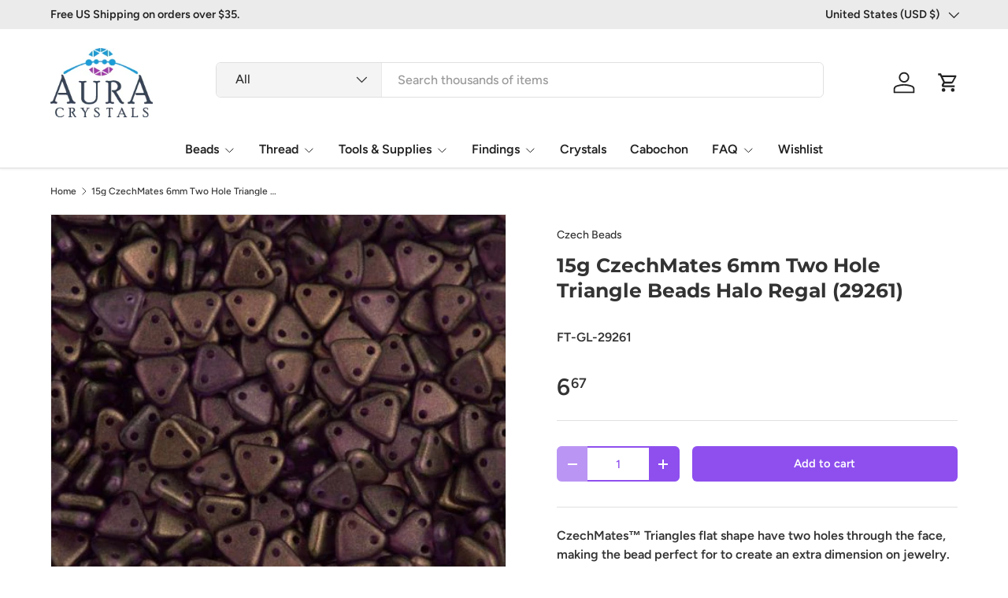

--- FILE ---
content_type: text/html; charset=utf-8
request_url: https://www.auracrystals.com/products/15g-czechmates-6mm-two-hole-triangle-beads-halo-regal-29261
body_size: 41780
content:
<!doctype html>
<html class="no-js" lang="en" dir="ltr">
<head><meta charset="utf-8">
<meta name="viewport" content="width=device-width,initial-scale=1">
<title>15g CzechMates 6mm Two Hole Triangle Beads Halo Regal (29261) &ndash; Aura Crystals, LLC</title><link rel="canonical" href="https://www.auracrystals.com/products/15g-czechmates-6mm-two-hole-triangle-beads-halo-regal-29261"><meta name="description" content="CzechMates™ Triangles flat shape have two holes through the face, making the bead perfect for to create an extra dimension on jewelry. Triangles measure 6x6x2mm feature neatly finished .85mm holes. As with all CzechMate beads, Triangles come in a variety of Czech colors and finishes.Color &amp;amp; Finish: Halo Regal Type:"><meta property="og:site_name" content="Aura Crystals, LLC">
<meta property="og:url" content="https://www.auracrystals.com/products/15g-czechmates-6mm-two-hole-triangle-beads-halo-regal-29261">
<meta property="og:title" content="15g CzechMates 6mm Two Hole Triangle Beads Halo Regal (29261)">
<meta property="og:type" content="product">
<meta property="og:description" content="CzechMates™ Triangles flat shape have two holes through the face, making the bead perfect for to create an extra dimension on jewelry. Triangles measure 6x6x2mm feature neatly finished .85mm holes. As with all CzechMate beads, Triangles come in a variety of Czech colors and finishes.Color &amp;amp; Finish: Halo Regal Type:"><meta property="og:image" content="http://www.auracrystals.com/cdn/shop/products/12_4917be2b-d4a7-49c2-b703-c9c6a7f4077a.jpeg?crop=center&height=1200&v=1571267191&width=1200">
  <meta property="og:image:secure_url" content="https://www.auracrystals.com/cdn/shop/products/12_4917be2b-d4a7-49c2-b703-c9c6a7f4077a.jpeg?crop=center&height=1200&v=1571267191&width=1200">
  <meta property="og:image:width" content="500">
  <meta property="og:image:height" content="500"><meta property="og:price:amount" content="6.67">
  <meta property="og:price:currency" content="USD"><meta name="twitter:site" content="@Aura_crystals"><meta name="twitter:card" content="summary_large_image">
<meta name="twitter:title" content="15g CzechMates 6mm Two Hole Triangle Beads Halo Regal (29261)">
<meta name="twitter:description" content="CzechMates™ Triangles flat shape have two holes through the face, making the bead perfect for to create an extra dimension on jewelry. Triangles measure 6x6x2mm feature neatly finished .85mm holes. As with all CzechMate beads, Triangles come in a variety of Czech colors and finishes.Color &amp;amp; Finish: Halo Regal Type:">
<link rel="preload" href="//www.auracrystals.com/cdn/shop/t/105/assets/main.css?v=29686155616959271191720854636" as="style"><style data-shopify>
@font-face {
  font-family: Figtree;
  font-weight: 500;
  font-style: normal;
  font-display: swap;
  src: url("//www.auracrystals.com/cdn/fonts/figtree/figtree_n5.3b6b7df38aa5986536945796e1f947445832047c.woff2") format("woff2"),
       url("//www.auracrystals.com/cdn/fonts/figtree/figtree_n5.f26bf6dcae278b0ed902605f6605fa3338e81dab.woff") format("woff");
}
@font-face {
  font-family: Figtree;
  font-weight: 500;
  font-style: normal;
  font-display: swap;
  src: url("//www.auracrystals.com/cdn/fonts/figtree/figtree_n5.3b6b7df38aa5986536945796e1f947445832047c.woff2") format("woff2"),
       url("//www.auracrystals.com/cdn/fonts/figtree/figtree_n5.f26bf6dcae278b0ed902605f6605fa3338e81dab.woff") format("woff");
}
@font-face {
  font-family: Figtree;
  font-weight: 500;
  font-style: italic;
  font-display: swap;
  src: url("//www.auracrystals.com/cdn/fonts/figtree/figtree_i5.969396f679a62854cf82dbf67acc5721e41351f0.woff2") format("woff2"),
       url("//www.auracrystals.com/cdn/fonts/figtree/figtree_i5.93bc1cad6c73ca9815f9777c49176dfc9d2890dd.woff") format("woff");
}
@font-face {
  font-family: Figtree;
  font-weight: 500;
  font-style: italic;
  font-display: swap;
  src: url("//www.auracrystals.com/cdn/fonts/figtree/figtree_i5.969396f679a62854cf82dbf67acc5721e41351f0.woff2") format("woff2"),
       url("//www.auracrystals.com/cdn/fonts/figtree/figtree_i5.93bc1cad6c73ca9815f9777c49176dfc9d2890dd.woff") format("woff");
}
@font-face {
  font-family: Montserrat;
  font-weight: 700;
  font-style: normal;
  font-display: swap;
  src: url("//www.auracrystals.com/cdn/fonts/montserrat/montserrat_n7.3c434e22befd5c18a6b4afadb1e3d77c128c7939.woff2") format("woff2"),
       url("//www.auracrystals.com/cdn/fonts/montserrat/montserrat_n7.5d9fa6e2cae713c8fb539a9876489d86207fe957.woff") format("woff");
}
@font-face {
  font-family: Figtree;
  font-weight: 600;
  font-style: normal;
  font-display: swap;
  src: url("//www.auracrystals.com/cdn/fonts/figtree/figtree_n6.9d1ea52bb49a0a86cfd1b0383d00f83d3fcc14de.woff2") format("woff2"),
       url("//www.auracrystals.com/cdn/fonts/figtree/figtree_n6.f0fcdea525a0e47b2ae4ab645832a8e8a96d31d3.woff") format("woff");
}
:root {
      --bg-color: 255 255 255 / 1.0;
      --bg-color-og: 255 255 255 / 1.0;
      --heading-color: 51 51 51;
      --text-color: 51 51 51;
      --text-color-og: 51 51 51;
      --scrollbar-color: 51 51 51;
      --link-color: 51 51 51;
      --link-color-og: 51 51 51;
      --star-color: 252 202 44;
      --sale-price-color: 198 32 32;--swatch-border-color-default: 214 214 214;
        --swatch-border-color-active: 153 153 153;
        --swatch-card-size: 24px;
        --swatch-variant-picker-size: 24px;--color-scheme-1-bg: 242 244 243 / 1.0;
      --color-scheme-1-grad: ;
      --color-scheme-1-heading: 51 51 51;
      --color-scheme-1-text: 51 51 51;
      --color-scheme-1-btn-bg: 252 202 44;
      --color-scheme-1-btn-text: 51 51 51;
      --color-scheme-1-btn-bg-hover: 224 184 58;--color-scheme-2-bg: 198 32 32 / 1.0;
      --color-scheme-2-grad: linear-gradient(24deg, rgba(170, 24, 44, 1) 15%, rgba(198, 32, 32, 1) 84%);
      --color-scheme-2-heading: 250 244 216;
      --color-scheme-2-text: 250 244 216;
      --color-scheme-2-btn-bg: 255 255 255;
      --color-scheme-2-btn-text: 51 51 51;
      --color-scheme-2-btn-bg-hover: 232 232 232;--color-scheme-3-bg: 109 174 30 / 1.0;
      --color-scheme-3-grad: linear-gradient(22deg, rgba(142, 79, 238, 1) 16%, rgba(109, 174, 30, 1) 84%);
      --color-scheme-3-heading: 255 255 255;
      --color-scheme-3-text: 255 255 255;
      --color-scheme-3-btn-bg: 252 202 44;
      --color-scheme-3-btn-text: 51 51 51;
      --color-scheme-3-btn-bg-hover: 224 184 58;

      --drawer-bg-color: 255 255 255 / 1.0;
      --drawer-text-color: 51 51 51;

      --panel-bg-color: 242 244 243 / 1.0;
      --panel-heading-color: 51 51 51;
      --panel-text-color: 51 51 51;

      --in-stock-text-color: 13 137 62;
      --low-stock-text-color: 210 134 26;
      --very-low-stock-text-color: 170 24 44;
      --no-stock-text-color: 83 86 90;
      --no-stock-backordered-text-color: 83 86 90;

      --error-bg-color: 244 216 220;
      --error-text-color: 170 24 44;
      --success-bg-color: 109 174 30;
      --success-text-color: 255 255 255;
      --info-bg-color: 242 244 243;
      --info-text-color: 51 51 51;

      --heading-font-family: Montserrat, sans-serif;
      --heading-font-style: normal;
      --heading-font-weight: 700;
      --heading-scale-start: 2;
      --heading-letter-spacing: 0.0em;

      --navigation-font-family: Figtree, sans-serif;
      --navigation-font-style: normal;
      --navigation-font-weight: 600;
      --navigation-letter-spacing: 0.0em;--heading-text-transform: none;
--subheading-text-transform: none;
      --body-font-family: Figtree, sans-serif;
      --body-font-style: normal;
      --body-font-weight: 500;
      --body-font-size: 16;
      --body-font-size-px: 16px;
      --body-letter-spacing: 0.0em;

      --section-gap: 32;
      --heading-gap: calc(8 * var(--space-unit));--heading-gap: calc(6 * var(--space-unit));--grid-column-gap: 20px;
      --product-card-gap: 0px;--btn-bg-color: 142 79 238;
      --btn-bg-hover-color: 168 119 242;
      --btn-text-color: 255 255 255;
      --btn-bg-color-og: 142 79 238;
      --btn-text-color-og: 255 255 255;
      --btn-alt-bg-color: 255 255 255;
      --btn-alt-bg-alpha: 1.0;
      --btn-alt-text-color: 142 79 238;
      --btn-border-width: 2px;
      --btn-padding-y: 12px;
      --btn-text-size: 0.92em;

      
      --btn-border-radius: 6px;
      

      --btn-lg-border-radius: 50%;
      --btn-icon-border-radius: 50%;
      --input-with-btn-inner-radius: var(--btn-border-radius);

      --input-bg-color: 255 255 255 / 1.0;
      --input-text-color: 51 51 51;
      --input-border-width: 2px;
      --input-border-radius: 4px;
      --textarea-border-radius: 4px;
      --input-border-radius: 6px;
      --input-bg-color-diff-3: #f7f7f7;
      --input-bg-color-diff-6: #f0f0f0;

      --modal-border-radius: 0px;
      --modal-overlay-color: 0 0 0;
      --modal-overlay-opacity: 0.4;
      --drawer-border-radius: 0px;
      --overlay-border-radius: 8px;--custom-label-bg-color: 252 202 44;
      --custom-label-text-color: 51 51 51;--sale-label-bg-color: 198 32 32;
      --sale-label-text-color: 255 255 255;--sold-out-label-bg-color: 51 51 51;
      --sold-out-label-text-color: 255 255 255;--new-label-bg-color: 26 102 210;
      --new-label-text-color: 255 255 255;--preorder-label-bg-color: 170 225 62;
      --preorder-label-text-color: 51 51 51;

      --page-width: 1200px;
      --gutter-sm: 20px;
      --gutter-md: 48px;
      --gutter-lg: 64px;

      --payment-terms-bg-color: #ffffff;

      --coll-card-bg-color: #fafafa;
      --coll-card-border-color: rgba(0,0,0,0);

      --card-bg-color: 255 255 255;
      --card-text-color: 51 51 51;
      --card-border-color: #dddddd;

      --reading-width: 48em;
    }@media (max-width: 769px) {
      :root {
        --reading-width: 36em;
      }
    }
  </style><link rel="stylesheet" href="//www.auracrystals.com/cdn/shop/t/105/assets/main.css?v=29686155616959271191720854636">
  <script src="//www.auracrystals.com/cdn/shop/t/105/assets/main.js?v=146145501139955609631720854636" defer="defer"></script><link rel="preload" href="//www.auracrystals.com/cdn/fonts/figtree/figtree_n5.3b6b7df38aa5986536945796e1f947445832047c.woff2" as="font" type="font/woff2" crossorigin fetchpriority="high"><link rel="preload" href="//www.auracrystals.com/cdn/fonts/montserrat/montserrat_n7.3c434e22befd5c18a6b4afadb1e3d77c128c7939.woff2" as="font" type="font/woff2" crossorigin fetchpriority="high"><script>window.performance && window.performance.mark && window.performance.mark('shopify.content_for_header.start');</script><meta id="shopify-digital-wallet" name="shopify-digital-wallet" content="/3047045/digital_wallets/dialog">
<meta name="shopify-checkout-api-token" content="1a978097ec52b53ed45a31b3d537b2ec">
<meta id="in-context-paypal-metadata" data-shop-id="3047045" data-venmo-supported="false" data-environment="production" data-locale="en_US" data-paypal-v4="true" data-currency="USD">
<link rel="alternate" type="application/json+oembed" href="https://www.auracrystals.com/products/15g-czechmates-6mm-two-hole-triangle-beads-halo-regal-29261.oembed">
<script async="async" src="/checkouts/internal/preloads.js?locale=en-US"></script>
<link rel="preconnect" href="https://shop.app" crossorigin="anonymous">
<script async="async" src="https://shop.app/checkouts/internal/preloads.js?locale=en-US&shop_id=3047045" crossorigin="anonymous"></script>
<script id="apple-pay-shop-capabilities" type="application/json">{"shopId":3047045,"countryCode":"US","currencyCode":"USD","merchantCapabilities":["supports3DS"],"merchantId":"gid:\/\/shopify\/Shop\/3047045","merchantName":"Aura Crystals, LLC","requiredBillingContactFields":["postalAddress","email"],"requiredShippingContactFields":["postalAddress","email"],"shippingType":"shipping","supportedNetworks":["visa","masterCard","amex","discover","elo","jcb"],"total":{"type":"pending","label":"Aura Crystals, LLC","amount":"1.00"},"shopifyPaymentsEnabled":true,"supportsSubscriptions":true}</script>
<script id="shopify-features" type="application/json">{"accessToken":"1a978097ec52b53ed45a31b3d537b2ec","betas":["rich-media-storefront-analytics"],"domain":"www.auracrystals.com","predictiveSearch":true,"shopId":3047045,"locale":"en"}</script>
<script>var Shopify = Shopify || {};
Shopify.shop = "auracrystals.myshopify.com";
Shopify.locale = "en";
Shopify.currency = {"active":"USD","rate":"1.0"};
Shopify.country = "US";
Shopify.theme = {"name":"Canopy 6.2.0 Active","id":126343872583,"schema_name":"Canopy","schema_version":"6.2.1","theme_store_id":732,"role":"main"};
Shopify.theme.handle = "null";
Shopify.theme.style = {"id":null,"handle":null};
Shopify.cdnHost = "www.auracrystals.com/cdn";
Shopify.routes = Shopify.routes || {};
Shopify.routes.root = "/";</script>
<script type="module">!function(o){(o.Shopify=o.Shopify||{}).modules=!0}(window);</script>
<script>!function(o){function n(){var o=[];function n(){o.push(Array.prototype.slice.apply(arguments))}return n.q=o,n}var t=o.Shopify=o.Shopify||{};t.loadFeatures=n(),t.autoloadFeatures=n()}(window);</script>
<script>
  window.ShopifyPay = window.ShopifyPay || {};
  window.ShopifyPay.apiHost = "shop.app\/pay";
  window.ShopifyPay.redirectState = null;
</script>
<script id="shop-js-analytics" type="application/json">{"pageType":"product"}</script>
<script defer="defer" async type="module" src="//www.auracrystals.com/cdn/shopifycloud/shop-js/modules/v2/client.init-shop-cart-sync_IZsNAliE.en.esm.js"></script>
<script defer="defer" async type="module" src="//www.auracrystals.com/cdn/shopifycloud/shop-js/modules/v2/chunk.common_0OUaOowp.esm.js"></script>
<script type="module">
  await import("//www.auracrystals.com/cdn/shopifycloud/shop-js/modules/v2/client.init-shop-cart-sync_IZsNAliE.en.esm.js");
await import("//www.auracrystals.com/cdn/shopifycloud/shop-js/modules/v2/chunk.common_0OUaOowp.esm.js");

  window.Shopify.SignInWithShop?.initShopCartSync?.({"fedCMEnabled":true,"windoidEnabled":true});

</script>
<script>
  window.Shopify = window.Shopify || {};
  if (!window.Shopify.featureAssets) window.Shopify.featureAssets = {};
  window.Shopify.featureAssets['shop-js'] = {"shop-cart-sync":["modules/v2/client.shop-cart-sync_DLOhI_0X.en.esm.js","modules/v2/chunk.common_0OUaOowp.esm.js"],"init-fed-cm":["modules/v2/client.init-fed-cm_C6YtU0w6.en.esm.js","modules/v2/chunk.common_0OUaOowp.esm.js"],"shop-button":["modules/v2/client.shop-button_BCMx7GTG.en.esm.js","modules/v2/chunk.common_0OUaOowp.esm.js"],"shop-cash-offers":["modules/v2/client.shop-cash-offers_BT26qb5j.en.esm.js","modules/v2/chunk.common_0OUaOowp.esm.js","modules/v2/chunk.modal_CGo_dVj3.esm.js"],"init-windoid":["modules/v2/client.init-windoid_B9PkRMql.en.esm.js","modules/v2/chunk.common_0OUaOowp.esm.js"],"init-shop-email-lookup-coordinator":["modules/v2/client.init-shop-email-lookup-coordinator_DZkqjsbU.en.esm.js","modules/v2/chunk.common_0OUaOowp.esm.js"],"shop-toast-manager":["modules/v2/client.shop-toast-manager_Di2EnuM7.en.esm.js","modules/v2/chunk.common_0OUaOowp.esm.js"],"shop-login-button":["modules/v2/client.shop-login-button_BtqW_SIO.en.esm.js","modules/v2/chunk.common_0OUaOowp.esm.js","modules/v2/chunk.modal_CGo_dVj3.esm.js"],"avatar":["modules/v2/client.avatar_BTnouDA3.en.esm.js"],"pay-button":["modules/v2/client.pay-button_CWa-C9R1.en.esm.js","modules/v2/chunk.common_0OUaOowp.esm.js"],"init-shop-cart-sync":["modules/v2/client.init-shop-cart-sync_IZsNAliE.en.esm.js","modules/v2/chunk.common_0OUaOowp.esm.js"],"init-customer-accounts":["modules/v2/client.init-customer-accounts_DenGwJTU.en.esm.js","modules/v2/client.shop-login-button_BtqW_SIO.en.esm.js","modules/v2/chunk.common_0OUaOowp.esm.js","modules/v2/chunk.modal_CGo_dVj3.esm.js"],"init-shop-for-new-customer-accounts":["modules/v2/client.init-shop-for-new-customer-accounts_JdHXxpS9.en.esm.js","modules/v2/client.shop-login-button_BtqW_SIO.en.esm.js","modules/v2/chunk.common_0OUaOowp.esm.js","modules/v2/chunk.modal_CGo_dVj3.esm.js"],"init-customer-accounts-sign-up":["modules/v2/client.init-customer-accounts-sign-up_D6__K_p8.en.esm.js","modules/v2/client.shop-login-button_BtqW_SIO.en.esm.js","modules/v2/chunk.common_0OUaOowp.esm.js","modules/v2/chunk.modal_CGo_dVj3.esm.js"],"checkout-modal":["modules/v2/client.checkout-modal_C_ZQDY6s.en.esm.js","modules/v2/chunk.common_0OUaOowp.esm.js","modules/v2/chunk.modal_CGo_dVj3.esm.js"],"shop-follow-button":["modules/v2/client.shop-follow-button_XetIsj8l.en.esm.js","modules/v2/chunk.common_0OUaOowp.esm.js","modules/v2/chunk.modal_CGo_dVj3.esm.js"],"lead-capture":["modules/v2/client.lead-capture_DvA72MRN.en.esm.js","modules/v2/chunk.common_0OUaOowp.esm.js","modules/v2/chunk.modal_CGo_dVj3.esm.js"],"shop-login":["modules/v2/client.shop-login_ClXNxyh6.en.esm.js","modules/v2/chunk.common_0OUaOowp.esm.js","modules/v2/chunk.modal_CGo_dVj3.esm.js"],"payment-terms":["modules/v2/client.payment-terms_CNlwjfZz.en.esm.js","modules/v2/chunk.common_0OUaOowp.esm.js","modules/v2/chunk.modal_CGo_dVj3.esm.js"]};
</script>
<script>(function() {
  var isLoaded = false;
  function asyncLoad() {
    if (isLoaded) return;
    isLoaded = true;
    var urls = ["\/\/swymv3pro-01.azureedge.net\/code\/swym-shopify.js?shop=auracrystals.myshopify.com","https:\/\/customer-first-focus.b-cdn.net\/cffPCLoader_min.js?shop=auracrystals.myshopify.com"];
    for (var i = 0; i < urls.length; i++) {
      var s = document.createElement('script');
      s.type = 'text/javascript';
      s.async = true;
      s.src = urls[i];
      var x = document.getElementsByTagName('script')[0];
      x.parentNode.insertBefore(s, x);
    }
  };
  if(window.attachEvent) {
    window.attachEvent('onload', asyncLoad);
  } else {
    window.addEventListener('load', asyncLoad, false);
  }
})();</script>
<script id="__st">var __st={"a":3047045,"offset":-18000,"reqid":"a8f5d70e-adbc-48b3-9209-f8599dfb187c-1768484956","pageurl":"www.auracrystals.com\/products\/15g-czechmates-6mm-two-hole-triangle-beads-halo-regal-29261","u":"07e7d8a92ad1","p":"product","rtyp":"product","rid":339888097};</script>
<script>window.ShopifyPaypalV4VisibilityTracking = true;</script>
<script id="captcha-bootstrap">!function(){'use strict';const t='contact',e='account',n='new_comment',o=[[t,t],['blogs',n],['comments',n],[t,'customer']],c=[[e,'customer_login'],[e,'guest_login'],[e,'recover_customer_password'],[e,'create_customer']],r=t=>t.map((([t,e])=>`form[action*='/${t}']:not([data-nocaptcha='true']) input[name='form_type'][value='${e}']`)).join(','),a=t=>()=>t?[...document.querySelectorAll(t)].map((t=>t.form)):[];function s(){const t=[...o],e=r(t);return a(e)}const i='password',u='form_key',d=['recaptcha-v3-token','g-recaptcha-response','h-captcha-response',i],f=()=>{try{return window.sessionStorage}catch{return}},m='__shopify_v',_=t=>t.elements[u];function p(t,e,n=!1){try{const o=window.sessionStorage,c=JSON.parse(o.getItem(e)),{data:r}=function(t){const{data:e,action:n}=t;return t[m]||n?{data:e,action:n}:{data:t,action:n}}(c);for(const[e,n]of Object.entries(r))t.elements[e]&&(t.elements[e].value=n);n&&o.removeItem(e)}catch(o){console.error('form repopulation failed',{error:o})}}const l='form_type',E='cptcha';function T(t){t.dataset[E]=!0}const w=window,h=w.document,L='Shopify',v='ce_forms',y='captcha';let A=!1;((t,e)=>{const n=(g='f06e6c50-85a8-45c8-87d0-21a2b65856fe',I='https://cdn.shopify.com/shopifycloud/storefront-forms-hcaptcha/ce_storefront_forms_captcha_hcaptcha.v1.5.2.iife.js',D={infoText:'Protected by hCaptcha',privacyText:'Privacy',termsText:'Terms'},(t,e,n)=>{const o=w[L][v],c=o.bindForm;if(c)return c(t,g,e,D).then(n);var r;o.q.push([[t,g,e,D],n]),r=I,A||(h.body.append(Object.assign(h.createElement('script'),{id:'captcha-provider',async:!0,src:r})),A=!0)});var g,I,D;w[L]=w[L]||{},w[L][v]=w[L][v]||{},w[L][v].q=[],w[L][y]=w[L][y]||{},w[L][y].protect=function(t,e){n(t,void 0,e),T(t)},Object.freeze(w[L][y]),function(t,e,n,w,h,L){const[v,y,A,g]=function(t,e,n){const i=e?o:[],u=t?c:[],d=[...i,...u],f=r(d),m=r(i),_=r(d.filter((([t,e])=>n.includes(e))));return[a(f),a(m),a(_),s()]}(w,h,L),I=t=>{const e=t.target;return e instanceof HTMLFormElement?e:e&&e.form},D=t=>v().includes(t);t.addEventListener('submit',(t=>{const e=I(t);if(!e)return;const n=D(e)&&!e.dataset.hcaptchaBound&&!e.dataset.recaptchaBound,o=_(e),c=g().includes(e)&&(!o||!o.value);(n||c)&&t.preventDefault(),c&&!n&&(function(t){try{if(!f())return;!function(t){const e=f();if(!e)return;const n=_(t);if(!n)return;const o=n.value;o&&e.removeItem(o)}(t);const e=Array.from(Array(32),(()=>Math.random().toString(36)[2])).join('');!function(t,e){_(t)||t.append(Object.assign(document.createElement('input'),{type:'hidden',name:u})),t.elements[u].value=e}(t,e),function(t,e){const n=f();if(!n)return;const o=[...t.querySelectorAll(`input[type='${i}']`)].map((({name:t})=>t)),c=[...d,...o],r={};for(const[a,s]of new FormData(t).entries())c.includes(a)||(r[a]=s);n.setItem(e,JSON.stringify({[m]:1,action:t.action,data:r}))}(t,e)}catch(e){console.error('failed to persist form',e)}}(e),e.submit())}));const S=(t,e)=>{t&&!t.dataset[E]&&(n(t,e.some((e=>e===t))),T(t))};for(const o of['focusin','change'])t.addEventListener(o,(t=>{const e=I(t);D(e)&&S(e,y())}));const B=e.get('form_key'),M=e.get(l),P=B&&M;t.addEventListener('DOMContentLoaded',(()=>{const t=y();if(P)for(const e of t)e.elements[l].value===M&&p(e,B);[...new Set([...A(),...v().filter((t=>'true'===t.dataset.shopifyCaptcha))])].forEach((e=>S(e,t)))}))}(h,new URLSearchParams(w.location.search),n,t,e,['guest_login'])})(!0,!1)}();</script>
<script integrity="sha256-4kQ18oKyAcykRKYeNunJcIwy7WH5gtpwJnB7kiuLZ1E=" data-source-attribution="shopify.loadfeatures" defer="defer" src="//www.auracrystals.com/cdn/shopifycloud/storefront/assets/storefront/load_feature-a0a9edcb.js" crossorigin="anonymous"></script>
<script crossorigin="anonymous" defer="defer" src="//www.auracrystals.com/cdn/shopifycloud/storefront/assets/shopify_pay/storefront-65b4c6d7.js?v=20250812"></script>
<script data-source-attribution="shopify.dynamic_checkout.dynamic.init">var Shopify=Shopify||{};Shopify.PaymentButton=Shopify.PaymentButton||{isStorefrontPortableWallets:!0,init:function(){window.Shopify.PaymentButton.init=function(){};var t=document.createElement("script");t.src="https://www.auracrystals.com/cdn/shopifycloud/portable-wallets/latest/portable-wallets.en.js",t.type="module",document.head.appendChild(t)}};
</script>
<script data-source-attribution="shopify.dynamic_checkout.buyer_consent">
  function portableWalletsHideBuyerConsent(e){var t=document.getElementById("shopify-buyer-consent"),n=document.getElementById("shopify-subscription-policy-button");t&&n&&(t.classList.add("hidden"),t.setAttribute("aria-hidden","true"),n.removeEventListener("click",e))}function portableWalletsShowBuyerConsent(e){var t=document.getElementById("shopify-buyer-consent"),n=document.getElementById("shopify-subscription-policy-button");t&&n&&(t.classList.remove("hidden"),t.removeAttribute("aria-hidden"),n.addEventListener("click",e))}window.Shopify?.PaymentButton&&(window.Shopify.PaymentButton.hideBuyerConsent=portableWalletsHideBuyerConsent,window.Shopify.PaymentButton.showBuyerConsent=portableWalletsShowBuyerConsent);
</script>
<script data-source-attribution="shopify.dynamic_checkout.cart.bootstrap">document.addEventListener("DOMContentLoaded",(function(){function t(){return document.querySelector("shopify-accelerated-checkout-cart, shopify-accelerated-checkout")}if(t())Shopify.PaymentButton.init();else{new MutationObserver((function(e,n){t()&&(Shopify.PaymentButton.init(),n.disconnect())})).observe(document.body,{childList:!0,subtree:!0})}}));
</script>
<link id="shopify-accelerated-checkout-styles" rel="stylesheet" media="screen" href="https://www.auracrystals.com/cdn/shopifycloud/portable-wallets/latest/accelerated-checkout-backwards-compat.css" crossorigin="anonymous">
<style id="shopify-accelerated-checkout-cart">
        #shopify-buyer-consent {
  margin-top: 1em;
  display: inline-block;
  width: 100%;
}

#shopify-buyer-consent.hidden {
  display: none;
}

#shopify-subscription-policy-button {
  background: none;
  border: none;
  padding: 0;
  text-decoration: underline;
  font-size: inherit;
  cursor: pointer;
}

#shopify-subscription-policy-button::before {
  box-shadow: none;
}

      </style>
<script id="sections-script" data-sections="header,footer" defer="defer" src="//www.auracrystals.com/cdn/shop/t/105/compiled_assets/scripts.js?6871"></script>
<script>window.performance && window.performance.mark && window.performance.mark('shopify.content_for_header.end');</script>


  <script>document.documentElement.className = document.documentElement.className.replace('no-js', 'js');</script><!-- CC Custom Head Start --><!-- CC Custom Head End --><!--Begin Site verify and tracking-->
<!--Begin Site verify and tracking-->
   <!--Start Pintrest-->
<meta name="p:domain_verify" content="567d7a5d4d904ca48d8d1effdbd324a5"/>
  <!--end Pintrest-->
   <!--Start Google verify--> 
<meta name="google-site-verification" content="P7uJjt3qq5_1YVQRQeSnBTjt8AZ9di6ojKryxyzmk4s" /> 
  <!--End Google verify->   
<!--Start Bing Verify Ownership-->
 <meta name="msvalidate.01" content="9C634EC9D2B838203AD84B857B5088CA" />
<!--End Bing Verify Ownership-->
 <script>(function(w,d,t,r,u){var f,n,i;w[u]=w[u]||[],f=function(){var o={ti:"5267929"};o.q=w[u],w[u]=new UET(o),w[u].push("pageLoad")},n=d.createElement(t),n.src=r,n.async=1,n.onload=n.onreadystatechange=function(){var s=this.readyState;s&&s!=="loaded"&&s!=="complete"||(f(),n.onload=n.onreadystatechange=null)},i=d.getElementsByTagName(t)[0],i.parentNode.insertBefore(n,i)})(window,document,"script","//bat.bing.com/bat.js","uetq");</script><noscript><img src="//bat.bing.com/action/0?ti=5267929&Ver=2" height="0" width="0" style="display:none; visibility: hidden;" /></noscript>   
<!--End Bing UET tag--->
<!-- START Global site tag (gtag.js) - Google Analytics 4-28-22 -->
<script async src="https://www.googletagmanager.com/gtag/js?id=G-ENE8WXXB1F"></script>
<script>
  window.dataLayer = window.dataLayer || [];
  function gtag(){dataLayer.push(arguments);}
  gtag('js', new Date());

  gtag('config', 'G-ENE8WXXB1F');
</script>
<!-- END Global site tag (gtag.js) - Google Analytics end -->  
  
  <!--End Site verify and tracking-->
  
<link href="https://cdn.shopify.com/extensions/019b930b-a005-7bdb-b1cd-898e41b7f6b7/sbisa-shopify-app-135/assets/app-embed-block.css" rel="stylesheet" type="text/css" media="all">
<link href="https://monorail-edge.shopifysvc.com" rel="dns-prefetch">
<script>(function(){if ("sendBeacon" in navigator && "performance" in window) {try {var session_token_from_headers = performance.getEntriesByType('navigation')[0].serverTiming.find(x => x.name == '_s').description;} catch {var session_token_from_headers = undefined;}var session_cookie_matches = document.cookie.match(/_shopify_s=([^;]*)/);var session_token_from_cookie = session_cookie_matches && session_cookie_matches.length === 2 ? session_cookie_matches[1] : "";var session_token = session_token_from_headers || session_token_from_cookie || "";function handle_abandonment_event(e) {var entries = performance.getEntries().filter(function(entry) {return /monorail-edge.shopifysvc.com/.test(entry.name);});if (!window.abandonment_tracked && entries.length === 0) {window.abandonment_tracked = true;var currentMs = Date.now();var navigation_start = performance.timing.navigationStart;var payload = {shop_id: 3047045,url: window.location.href,navigation_start,duration: currentMs - navigation_start,session_token,page_type: "product"};window.navigator.sendBeacon("https://monorail-edge.shopifysvc.com/v1/produce", JSON.stringify({schema_id: "online_store_buyer_site_abandonment/1.1",payload: payload,metadata: {event_created_at_ms: currentMs,event_sent_at_ms: currentMs}}));}}window.addEventListener('pagehide', handle_abandonment_event);}}());</script>
<script id="web-pixels-manager-setup">(function e(e,d,r,n,o){if(void 0===o&&(o={}),!Boolean(null===(a=null===(i=window.Shopify)||void 0===i?void 0:i.analytics)||void 0===a?void 0:a.replayQueue)){var i,a;window.Shopify=window.Shopify||{};var t=window.Shopify;t.analytics=t.analytics||{};var s=t.analytics;s.replayQueue=[],s.publish=function(e,d,r){return s.replayQueue.push([e,d,r]),!0};try{self.performance.mark("wpm:start")}catch(e){}var l=function(){var e={modern:/Edge?\/(1{2}[4-9]|1[2-9]\d|[2-9]\d{2}|\d{4,})\.\d+(\.\d+|)|Firefox\/(1{2}[4-9]|1[2-9]\d|[2-9]\d{2}|\d{4,})\.\d+(\.\d+|)|Chrom(ium|e)\/(9{2}|\d{3,})\.\d+(\.\d+|)|(Maci|X1{2}).+ Version\/(15\.\d+|(1[6-9]|[2-9]\d|\d{3,})\.\d+)([,.]\d+|)( \(\w+\)|)( Mobile\/\w+|) Safari\/|Chrome.+OPR\/(9{2}|\d{3,})\.\d+\.\d+|(CPU[ +]OS|iPhone[ +]OS|CPU[ +]iPhone|CPU IPhone OS|CPU iPad OS)[ +]+(15[._]\d+|(1[6-9]|[2-9]\d|\d{3,})[._]\d+)([._]\d+|)|Android:?[ /-](13[3-9]|1[4-9]\d|[2-9]\d{2}|\d{4,})(\.\d+|)(\.\d+|)|Android.+Firefox\/(13[5-9]|1[4-9]\d|[2-9]\d{2}|\d{4,})\.\d+(\.\d+|)|Android.+Chrom(ium|e)\/(13[3-9]|1[4-9]\d|[2-9]\d{2}|\d{4,})\.\d+(\.\d+|)|SamsungBrowser\/([2-9]\d|\d{3,})\.\d+/,legacy:/Edge?\/(1[6-9]|[2-9]\d|\d{3,})\.\d+(\.\d+|)|Firefox\/(5[4-9]|[6-9]\d|\d{3,})\.\d+(\.\d+|)|Chrom(ium|e)\/(5[1-9]|[6-9]\d|\d{3,})\.\d+(\.\d+|)([\d.]+$|.*Safari\/(?![\d.]+ Edge\/[\d.]+$))|(Maci|X1{2}).+ Version\/(10\.\d+|(1[1-9]|[2-9]\d|\d{3,})\.\d+)([,.]\d+|)( \(\w+\)|)( Mobile\/\w+|) Safari\/|Chrome.+OPR\/(3[89]|[4-9]\d|\d{3,})\.\d+\.\d+|(CPU[ +]OS|iPhone[ +]OS|CPU[ +]iPhone|CPU IPhone OS|CPU iPad OS)[ +]+(10[._]\d+|(1[1-9]|[2-9]\d|\d{3,})[._]\d+)([._]\d+|)|Android:?[ /-](13[3-9]|1[4-9]\d|[2-9]\d{2}|\d{4,})(\.\d+|)(\.\d+|)|Mobile Safari.+OPR\/([89]\d|\d{3,})\.\d+\.\d+|Android.+Firefox\/(13[5-9]|1[4-9]\d|[2-9]\d{2}|\d{4,})\.\d+(\.\d+|)|Android.+Chrom(ium|e)\/(13[3-9]|1[4-9]\d|[2-9]\d{2}|\d{4,})\.\d+(\.\d+|)|Android.+(UC? ?Browser|UCWEB|U3)[ /]?(15\.([5-9]|\d{2,})|(1[6-9]|[2-9]\d|\d{3,})\.\d+)\.\d+|SamsungBrowser\/(5\.\d+|([6-9]|\d{2,})\.\d+)|Android.+MQ{2}Browser\/(14(\.(9|\d{2,})|)|(1[5-9]|[2-9]\d|\d{3,})(\.\d+|))(\.\d+|)|K[Aa][Ii]OS\/(3\.\d+|([4-9]|\d{2,})\.\d+)(\.\d+|)/},d=e.modern,r=e.legacy,n=navigator.userAgent;return n.match(d)?"modern":n.match(r)?"legacy":"unknown"}(),u="modern"===l?"modern":"legacy",c=(null!=n?n:{modern:"",legacy:""})[u],f=function(e){return[e.baseUrl,"/wpm","/b",e.hashVersion,"modern"===e.buildTarget?"m":"l",".js"].join("")}({baseUrl:d,hashVersion:r,buildTarget:u}),m=function(e){var d=e.version,r=e.bundleTarget,n=e.surface,o=e.pageUrl,i=e.monorailEndpoint;return{emit:function(e){var a=e.status,t=e.errorMsg,s=(new Date).getTime(),l=JSON.stringify({metadata:{event_sent_at_ms:s},events:[{schema_id:"web_pixels_manager_load/3.1",payload:{version:d,bundle_target:r,page_url:o,status:a,surface:n,error_msg:t},metadata:{event_created_at_ms:s}}]});if(!i)return console&&console.warn&&console.warn("[Web Pixels Manager] No Monorail endpoint provided, skipping logging."),!1;try{return self.navigator.sendBeacon.bind(self.navigator)(i,l)}catch(e){}var u=new XMLHttpRequest;try{return u.open("POST",i,!0),u.setRequestHeader("Content-Type","text/plain"),u.send(l),!0}catch(e){return console&&console.warn&&console.warn("[Web Pixels Manager] Got an unhandled error while logging to Monorail."),!1}}}}({version:r,bundleTarget:l,surface:e.surface,pageUrl:self.location.href,monorailEndpoint:e.monorailEndpoint});try{o.browserTarget=l,function(e){var d=e.src,r=e.async,n=void 0===r||r,o=e.onload,i=e.onerror,a=e.sri,t=e.scriptDataAttributes,s=void 0===t?{}:t,l=document.createElement("script"),u=document.querySelector("head"),c=document.querySelector("body");if(l.async=n,l.src=d,a&&(l.integrity=a,l.crossOrigin="anonymous"),s)for(var f in s)if(Object.prototype.hasOwnProperty.call(s,f))try{l.dataset[f]=s[f]}catch(e){}if(o&&l.addEventListener("load",o),i&&l.addEventListener("error",i),u)u.appendChild(l);else{if(!c)throw new Error("Did not find a head or body element to append the script");c.appendChild(l)}}({src:f,async:!0,onload:function(){if(!function(){var e,d;return Boolean(null===(d=null===(e=window.Shopify)||void 0===e?void 0:e.analytics)||void 0===d?void 0:d.initialized)}()){var d=window.webPixelsManager.init(e)||void 0;if(d){var r=window.Shopify.analytics;r.replayQueue.forEach((function(e){var r=e[0],n=e[1],o=e[2];d.publishCustomEvent(r,n,o)})),r.replayQueue=[],r.publish=d.publishCustomEvent,r.visitor=d.visitor,r.initialized=!0}}},onerror:function(){return m.emit({status:"failed",errorMsg:"".concat(f," has failed to load")})},sri:function(e){var d=/^sha384-[A-Za-z0-9+/=]+$/;return"string"==typeof e&&d.test(e)}(c)?c:"",scriptDataAttributes:o}),m.emit({status:"loading"})}catch(e){m.emit({status:"failed",errorMsg:(null==e?void 0:e.message)||"Unknown error"})}}})({shopId: 3047045,storefrontBaseUrl: "https://www.auracrystals.com",extensionsBaseUrl: "https://extensions.shopifycdn.com/cdn/shopifycloud/web-pixels-manager",monorailEndpoint: "https://monorail-edge.shopifysvc.com/unstable/produce_batch",surface: "storefront-renderer",enabledBetaFlags: ["2dca8a86"],webPixelsConfigList: [{"id":"241729607","configuration":"{\"swymApiEndpoint\":\"https:\/\/swymstore-v3pro-01.swymrelay.com\",\"swymTier\":\"v3pro-01\"}","eventPayloadVersion":"v1","runtimeContext":"STRICT","scriptVersion":"5b6f6917e306bc7f24523662663331c0","type":"APP","apiClientId":1350849,"privacyPurposes":["ANALYTICS","MARKETING","PREFERENCES"],"dataSharingAdjustments":{"protectedCustomerApprovalScopes":["read_customer_email","read_customer_name","read_customer_personal_data","read_customer_phone"]}},{"id":"23920711","eventPayloadVersion":"1","runtimeContext":"LAX","scriptVersion":"1","type":"CUSTOM","privacyPurposes":["SALE_OF_DATA"],"name":"Google Tag Manager"},{"id":"43614279","eventPayloadVersion":"v1","runtimeContext":"LAX","scriptVersion":"1","type":"CUSTOM","privacyPurposes":["MARKETING"],"name":"Meta pixel (migrated)"},{"id":"shopify-app-pixel","configuration":"{}","eventPayloadVersion":"v1","runtimeContext":"STRICT","scriptVersion":"0450","apiClientId":"shopify-pixel","type":"APP","privacyPurposes":["ANALYTICS","MARKETING"]},{"id":"shopify-custom-pixel","eventPayloadVersion":"v1","runtimeContext":"LAX","scriptVersion":"0450","apiClientId":"shopify-pixel","type":"CUSTOM","privacyPurposes":["ANALYTICS","MARKETING"]}],isMerchantRequest: false,initData: {"shop":{"name":"Aura Crystals, LLC","paymentSettings":{"currencyCode":"USD"},"myshopifyDomain":"auracrystals.myshopify.com","countryCode":"US","storefrontUrl":"https:\/\/www.auracrystals.com"},"customer":null,"cart":null,"checkout":null,"productVariants":[{"price":{"amount":6.67,"currencyCode":"USD"},"product":{"title":"15g CzechMates 6mm Two Hole Triangle Beads Halo Regal (29261)","vendor":"Czech Beads","id":"339888097","untranslatedTitle":"15g CzechMates 6mm Two Hole Triangle Beads Halo Regal (29261)","url":"\/products\/15g-czechmates-6mm-two-hole-triangle-beads-halo-regal-29261","type":"CzechMates Triangle"},"id":"829747289","image":{"src":"\/\/www.auracrystals.com\/cdn\/shop\/products\/12_4917be2b-d4a7-49c2-b703-c9c6a7f4077a.jpeg?v=1571267191"},"sku":"FT-GL-29261","title":"Default","untranslatedTitle":"Default"}],"purchasingCompany":null},},"https://www.auracrystals.com/cdn","7cecd0b6w90c54c6cpe92089d5m57a67346",{"modern":"","legacy":""},{"shopId":"3047045","storefrontBaseUrl":"https:\/\/www.auracrystals.com","extensionBaseUrl":"https:\/\/extensions.shopifycdn.com\/cdn\/shopifycloud\/web-pixels-manager","surface":"storefront-renderer","enabledBetaFlags":"[\"2dca8a86\"]","isMerchantRequest":"false","hashVersion":"7cecd0b6w90c54c6cpe92089d5m57a67346","publish":"custom","events":"[[\"page_viewed\",{}],[\"product_viewed\",{\"productVariant\":{\"price\":{\"amount\":6.67,\"currencyCode\":\"USD\"},\"product\":{\"title\":\"15g CzechMates 6mm Two Hole Triangle Beads Halo Regal (29261)\",\"vendor\":\"Czech Beads\",\"id\":\"339888097\",\"untranslatedTitle\":\"15g CzechMates 6mm Two Hole Triangle Beads Halo Regal (29261)\",\"url\":\"\/products\/15g-czechmates-6mm-two-hole-triangle-beads-halo-regal-29261\",\"type\":\"CzechMates Triangle\"},\"id\":\"829747289\",\"image\":{\"src\":\"\/\/www.auracrystals.com\/cdn\/shop\/products\/12_4917be2b-d4a7-49c2-b703-c9c6a7f4077a.jpeg?v=1571267191\"},\"sku\":\"FT-GL-29261\",\"title\":\"Default\",\"untranslatedTitle\":\"Default\"}}]]"});</script><script>
  window.ShopifyAnalytics = window.ShopifyAnalytics || {};
  window.ShopifyAnalytics.meta = window.ShopifyAnalytics.meta || {};
  window.ShopifyAnalytics.meta.currency = 'USD';
  var meta = {"product":{"id":339888097,"gid":"gid:\/\/shopify\/Product\/339888097","vendor":"Czech Beads","type":"CzechMates Triangle","handle":"15g-czechmates-6mm-two-hole-triangle-beads-halo-regal-29261","variants":[{"id":829747289,"price":667,"name":"15g CzechMates 6mm Two Hole Triangle Beads Halo Regal (29261)","public_title":null,"sku":"FT-GL-29261"}],"remote":false},"page":{"pageType":"product","resourceType":"product","resourceId":339888097,"requestId":"a8f5d70e-adbc-48b3-9209-f8599dfb187c-1768484956"}};
  for (var attr in meta) {
    window.ShopifyAnalytics.meta[attr] = meta[attr];
  }
</script>
<script class="analytics">
  (function () {
    var customDocumentWrite = function(content) {
      var jquery = null;

      if (window.jQuery) {
        jquery = window.jQuery;
      } else if (window.Checkout && window.Checkout.$) {
        jquery = window.Checkout.$;
      }

      if (jquery) {
        jquery('body').append(content);
      }
    };

    var hasLoggedConversion = function(token) {
      if (token) {
        return document.cookie.indexOf('loggedConversion=' + token) !== -1;
      }
      return false;
    }

    var setCookieIfConversion = function(token) {
      if (token) {
        var twoMonthsFromNow = new Date(Date.now());
        twoMonthsFromNow.setMonth(twoMonthsFromNow.getMonth() + 2);

        document.cookie = 'loggedConversion=' + token + '; expires=' + twoMonthsFromNow;
      }
    }

    var trekkie = window.ShopifyAnalytics.lib = window.trekkie = window.trekkie || [];
    if (trekkie.integrations) {
      return;
    }
    trekkie.methods = [
      'identify',
      'page',
      'ready',
      'track',
      'trackForm',
      'trackLink'
    ];
    trekkie.factory = function(method) {
      return function() {
        var args = Array.prototype.slice.call(arguments);
        args.unshift(method);
        trekkie.push(args);
        return trekkie;
      };
    };
    for (var i = 0; i < trekkie.methods.length; i++) {
      var key = trekkie.methods[i];
      trekkie[key] = trekkie.factory(key);
    }
    trekkie.load = function(config) {
      trekkie.config = config || {};
      trekkie.config.initialDocumentCookie = document.cookie;
      var first = document.getElementsByTagName('script')[0];
      var script = document.createElement('script');
      script.type = 'text/javascript';
      script.onerror = function(e) {
        var scriptFallback = document.createElement('script');
        scriptFallback.type = 'text/javascript';
        scriptFallback.onerror = function(error) {
                var Monorail = {
      produce: function produce(monorailDomain, schemaId, payload) {
        var currentMs = new Date().getTime();
        var event = {
          schema_id: schemaId,
          payload: payload,
          metadata: {
            event_created_at_ms: currentMs,
            event_sent_at_ms: currentMs
          }
        };
        return Monorail.sendRequest("https://" + monorailDomain + "/v1/produce", JSON.stringify(event));
      },
      sendRequest: function sendRequest(endpointUrl, payload) {
        // Try the sendBeacon API
        if (window && window.navigator && typeof window.navigator.sendBeacon === 'function' && typeof window.Blob === 'function' && !Monorail.isIos12()) {
          var blobData = new window.Blob([payload], {
            type: 'text/plain'
          });

          if (window.navigator.sendBeacon(endpointUrl, blobData)) {
            return true;
          } // sendBeacon was not successful

        } // XHR beacon

        var xhr = new XMLHttpRequest();

        try {
          xhr.open('POST', endpointUrl);
          xhr.setRequestHeader('Content-Type', 'text/plain');
          xhr.send(payload);
        } catch (e) {
          console.log(e);
        }

        return false;
      },
      isIos12: function isIos12() {
        return window.navigator.userAgent.lastIndexOf('iPhone; CPU iPhone OS 12_') !== -1 || window.navigator.userAgent.lastIndexOf('iPad; CPU OS 12_') !== -1;
      }
    };
    Monorail.produce('monorail-edge.shopifysvc.com',
      'trekkie_storefront_load_errors/1.1',
      {shop_id: 3047045,
      theme_id: 126343872583,
      app_name: "storefront",
      context_url: window.location.href,
      source_url: "//www.auracrystals.com/cdn/s/trekkie.storefront.cd680fe47e6c39ca5d5df5f0a32d569bc48c0f27.min.js"});

        };
        scriptFallback.async = true;
        scriptFallback.src = '//www.auracrystals.com/cdn/s/trekkie.storefront.cd680fe47e6c39ca5d5df5f0a32d569bc48c0f27.min.js';
        first.parentNode.insertBefore(scriptFallback, first);
      };
      script.async = true;
      script.src = '//www.auracrystals.com/cdn/s/trekkie.storefront.cd680fe47e6c39ca5d5df5f0a32d569bc48c0f27.min.js';
      first.parentNode.insertBefore(script, first);
    };
    trekkie.load(
      {"Trekkie":{"appName":"storefront","development":false,"defaultAttributes":{"shopId":3047045,"isMerchantRequest":null,"themeId":126343872583,"themeCityHash":"13469974354713543365","contentLanguage":"en","currency":"USD","eventMetadataId":"ab32aacf-f03e-4e95-8be3-f97a1457e400"},"isServerSideCookieWritingEnabled":true,"monorailRegion":"shop_domain","enabledBetaFlags":["65f19447"]},"Session Attribution":{},"S2S":{"facebookCapiEnabled":false,"source":"trekkie-storefront-renderer","apiClientId":580111}}
    );

    var loaded = false;
    trekkie.ready(function() {
      if (loaded) return;
      loaded = true;

      window.ShopifyAnalytics.lib = window.trekkie;

      var originalDocumentWrite = document.write;
      document.write = customDocumentWrite;
      try { window.ShopifyAnalytics.merchantGoogleAnalytics.call(this); } catch(error) {};
      document.write = originalDocumentWrite;

      window.ShopifyAnalytics.lib.page(null,{"pageType":"product","resourceType":"product","resourceId":339888097,"requestId":"a8f5d70e-adbc-48b3-9209-f8599dfb187c-1768484956","shopifyEmitted":true});

      var match = window.location.pathname.match(/checkouts\/(.+)\/(thank_you|post_purchase)/)
      var token = match? match[1]: undefined;
      if (!hasLoggedConversion(token)) {
        setCookieIfConversion(token);
        window.ShopifyAnalytics.lib.track("Viewed Product",{"currency":"USD","variantId":829747289,"productId":339888097,"productGid":"gid:\/\/shopify\/Product\/339888097","name":"15g CzechMates 6mm Two Hole Triangle Beads Halo Regal (29261)","price":"6.67","sku":"FT-GL-29261","brand":"Czech Beads","variant":null,"category":"CzechMates Triangle","nonInteraction":true,"remote":false},undefined,undefined,{"shopifyEmitted":true});
      window.ShopifyAnalytics.lib.track("monorail:\/\/trekkie_storefront_viewed_product\/1.1",{"currency":"USD","variantId":829747289,"productId":339888097,"productGid":"gid:\/\/shopify\/Product\/339888097","name":"15g CzechMates 6mm Two Hole Triangle Beads Halo Regal (29261)","price":"6.67","sku":"FT-GL-29261","brand":"Czech Beads","variant":null,"category":"CzechMates Triangle","nonInteraction":true,"remote":false,"referer":"https:\/\/www.auracrystals.com\/products\/15g-czechmates-6mm-two-hole-triangle-beads-halo-regal-29261"});
      }
    });


        var eventsListenerScript = document.createElement('script');
        eventsListenerScript.async = true;
        eventsListenerScript.src = "//www.auracrystals.com/cdn/shopifycloud/storefront/assets/shop_events_listener-3da45d37.js";
        document.getElementsByTagName('head')[0].appendChild(eventsListenerScript);

})();</script>
<script
  defer
  src="https://www.auracrystals.com/cdn/shopifycloud/perf-kit/shopify-perf-kit-3.0.3.min.js"
  data-application="storefront-renderer"
  data-shop-id="3047045"
  data-render-region="gcp-us-central1"
  data-page-type="product"
  data-theme-instance-id="126343872583"
  data-theme-name="Canopy"
  data-theme-version="6.2.1"
  data-monorail-region="shop_domain"
  data-resource-timing-sampling-rate="10"
  data-shs="true"
  data-shs-beacon="true"
  data-shs-export-with-fetch="true"
  data-shs-logs-sample-rate="1"
  data-shs-beacon-endpoint="https://www.auracrystals.com/api/collect"
></script>
</head>
<!--Start Site Vacation-->
  <!--
<a href="https://www.auracrystals.com/pages/family-vacation-closure/" target="_blank">
    <div style="text-align: center;">
        <p style="font-size: 150%; letter-spacing: 5px;">**********</p>
        <h2>Closed April 16 to April 27 for family vacation.</h2>
        <p>Please hold off placing orders while we are on vacation. Any orders placed after April 16 will start shipping April 28th</p>
        <p>For more information click this message.</p>
        <p style="font-size: 150%; letter-spacing: 5px;">**********</p>
    </div>
</a>
  -->
<!--End Site Vacation-->
<body>
  <a class="skip-link btn btn--primary visually-hidden" href="#main-content" data-cc-role="skip">Skip to content</a><!-- BEGIN sections: header-group -->
<div id="shopify-section-sections--15399136723015__announcement" class="shopify-section shopify-section-group-header-group cc-announcement">
<link href="//www.auracrystals.com/cdn/shop/t/105/assets/announcement.css?v=136620428896663381241720854635" rel="stylesheet" type="text/css" media="all" />
    <script src="//www.auracrystals.com/cdn/shop/t/105/assets/announcement.js?v=123267429028003703111720854635" defer="defer"></script><style data-shopify>.announcement {
        --announcement-text-color: 34 34 34;
        background-color: #ebebeb;
      }</style><script src="//www.auracrystals.com/cdn/shop/t/105/assets/custom-select.js?v=147432982730571550041720854635" defer="defer"></script><announcement-bar class="announcement block text-body-small" data-slide-delay="7000">
      <div class="container">
        <div class="flex">
          <div class="announcement__col--left announcement__col--align-left"><div class="announcement__text flex items-center m-0" >
                <div class="rte"><p><strong>Free US Shipping on orders over $35.</strong></p></div>
              </div></div>

          
            <div class="announcement__col--right hidden md:flex md:items-center"><div class="announcement__localization">
                  <form method="post" action="/localization" id="nav-localization" accept-charset="UTF-8" class="form localization no-js-hidden" enctype="multipart/form-data"><input type="hidden" name="form_type" value="localization" /><input type="hidden" name="utf8" value="✓" /><input type="hidden" name="_method" value="put" /><input type="hidden" name="return_to" value="/products/15g-czechmates-6mm-two-hole-triangle-beads-halo-regal-29261" /><div class="localization__grid"><div class="localization__selector">
        <input type="hidden" name="country_code" value="US">
<country-selector><label class="label visually-hidden no-js-hidden" for="nav-localization-country-button">Country/Region</label><div class="custom-select relative w-full no-js-hidden"><button class="custom-select__btn input items-center" type="button"
            aria-expanded="false" aria-haspopup="listbox" id="nav-localization-country-button"
            >
      <span class="text-start">United States (USD&nbsp;$)</span>
      <svg width="20" height="20" viewBox="0 0 24 24" class="icon" role="presentation" focusable="false" aria-hidden="true">
        <path d="M20 8.5 12.5 16 5 8.5" stroke="currentColor" stroke-width="1.5" fill="none"/>
      </svg>
    </button>
    <ul class="custom-select__listbox absolute invisible" role="listbox" tabindex="-1"
        aria-hidden="true" hidden aria-activedescendant="nav-localization-country-opt-0"><li class="custom-select__option flex items-center js-option" id="nav-localization-country-opt-0" role="option"
            data-value="US"
            
             aria-selected="true">
          <span class="pointer-events-none">United States (USD&nbsp;$)</span>
        </li></ul>
  </div></country-selector></div></div><script>
      customElements.whenDefined('custom-select').then(() => {
        if (!customElements.get('country-selector')) {
          class CountrySelector extends customElements.get('custom-select') {
            constructor() {
              super();
              this.loaded = false;
            }

            async showListbox() {
              if (this.loaded) {
                super.showListbox();
                return;
              }

              this.button.classList.add('is-loading');
              this.button.setAttribute('aria-disabled', 'true');

              try {
                const response = await fetch('?section_id=country-selector');
                if (!response.ok) throw new Error(response.status);

                const tmpl = document.createElement('template');
                tmpl.innerHTML = await response.text();

                const el = tmpl.content.querySelector('.custom-select__listbox');
                this.listbox.innerHTML = el.innerHTML;

                this.options = this.querySelectorAll('.custom-select__option');

                this.popular = this.querySelectorAll('[data-popular]');
                if (this.popular.length) {
                  this.popular[this.popular.length - 1].closest('.custom-select__option')
                    .classList.add('custom-select__option--visual-group-end');
                }

                this.selectedOption = this.querySelector('[aria-selected="true"]');
                if (!this.selectedOption) {
                  this.selectedOption = this.listbox.firstElementChild;
                }

                this.loaded = true;
              } catch {
                this.listbox.innerHTML = '<li>Error fetching countries, please try again.</li>';
              } finally {
                super.showListbox();
                this.button.classList.remove('is-loading');
                this.button.setAttribute('aria-disabled', 'false');
              }
            }

            setButtonWidth() {
              return;
            }
          }

          customElements.define('country-selector', CountrySelector);
        }
      });
    </script><script>
    document.getElementById('nav-localization').addEventListener('change', (evt) => {
      const input = evt.target.previousElementSibling;
      if (input && input.tagName === 'INPUT') {
        input.value = evt.detail.selectedValue;
        evt.currentTarget.submit();
      }
    });
  </script></form>
                </div></div></div>
      </div>
    </announcement-bar>
</div><div id="shopify-section-sections--15399136723015__header" class="shopify-section shopify-section-group-header-group cc-header">
<style data-shopify>.header {
  --bg-color: 255 255 255 / 1.0;
  --text-color: 34 34 34;
  --mobile-menu-bg-color: 255 255 255 / 1.0;
  --mobile-menu-text-color: 34 34 34;
  --desktop-menu-bg-color: 255 255 255 / 1.0;
  --desktop-menu-text-color: 34 34 34;
  --nav-bg-color: 255 255 255;
  --nav-text-color: 34 34 34;
  --nav-child-bg-color:  255 255 255;
  --nav-child-text-color: 34 34 34;
  --header-accent-color: 175 175 175;
  --search-bg-color: 255 255 255;
  --search-text-color: 51 51 51;
  
  
  }</style><store-header class="header bg-theme-bg text-theme-text"style="--header-transition-speed: 300ms"><header class="header__grid header__grid--left-logo container flex flex-wrap items-center">
    <div class="header__logo header__logo--top-left logo flex js-closes-menu"><a class="logo__link inline-block" href="/"><span class="flex" style="max-width: 130px;">
              <picture><source media="(max-width: 768px)" srcset="//www.auracrystals.com/cdn/shop/files/logo_small_jpg.jpg?v=1613150651&width=260" alt="Aura Crystals, LLC" loading="eager"><img src="//www.auracrystals.com/cdn/shop/files/logo_grande_43d23a4f-4365-4437-8436-34e79b69f874.png?v=1645376855&amp;width=260" alt="Aura Crystals, LLC" srcset="//www.auracrystals.com/cdn/shop/files/logo_grande_43d23a4f-4365-4437-8436-34e79b69f874.png?v=1645376855&amp;width=260 260w" width="260" height="176" loading="eager">
              </picture>
            </span></a></div>
<link rel="stylesheet" href="//www.auracrystals.com/cdn/shop/t/105/assets/predictive-search.css?v=48813712353353719891720854636">
        <script src="//www.auracrystals.com/cdn/shop/t/105/assets/predictive-search.js?v=158424367886238494141720854636" defer="defer"></script>
        <script src="//www.auracrystals.com/cdn/shop/t/105/assets/tabs.js?v=135558236254064818051720854637" defer="defer"></script><div class="header__search relative js-closes-menu"><link rel="stylesheet" href="//www.auracrystals.com/cdn/shop/t/105/assets/search-suggestions.css?v=50270288864590332791720854637" media="print" onload="this.media='all'"><link href="//www.auracrystals.com/cdn/shop/t/105/assets/product-type-search.css?v=153328044068475290231720854636" rel="stylesheet" type="text/css" media="all" />
<predictive-search class="block" data-loading-text="Loading..."><form class="search relative search--speech search--product-types" role="search" action="/search" method="get">
    <label class="label visually-hidden" for="header-search">Search</label>
    <script src="//www.auracrystals.com/cdn/shop/t/105/assets/search-form.js?v=43677551656194261111720854637" defer="defer"></script>
    <search-form class="search__form block">
      <input type="hidden" name="options[prefix]" value="last">
      <input type="search"
             class="search__input w-full input js-search-input"
             id="header-search"
             name="q"
             placeholder="Search thousands of items"
             
               data-placeholder-one="Search thousands of items"
             
             
               data-placeholder-two=""
             
             
               data-placeholder-three=""
             
             data-placeholder-prompts-mob="true"
             
               data-typing-speed="100"
               data-deleting-speed="60"
               data-delay-after-deleting="500"
               data-delay-before-first-delete="2000"
               data-delay-after-word-typed="2400"
             
             role="combobox"
               autocomplete="off"
               aria-autocomplete="list"
               aria-controls="predictive-search-results"
               aria-owns="predictive-search-results"
               aria-haspopup="listbox"
               aria-expanded="false"
               spellcheck="false">
<custom-select id="product_types" class="search__product-types absolute left-0 top-0 bottom-0 js-search-product-types"><label class="label visually-hidden no-js-hidden" for="product_types-button">Product type</label><div class="custom-select relative w-full no-js-hidden"><button class="custom-select__btn input items-center" type="button"
            aria-expanded="false" aria-haspopup="listbox" id="product_types-button"
            >
      <span class="text-start">All</span>
      <svg width="20" height="20" viewBox="0 0 24 24" class="icon" role="presentation" focusable="false" aria-hidden="true">
        <path d="M20 8.5 12.5 16 5 8.5" stroke="currentColor" stroke-width="1.5" fill="none"/>
      </svg>
    </button>
    <ul class="custom-select__listbox absolute invisible" role="listbox" tabindex="-1"
        aria-hidden="true" hidden><li class="custom-select__option js-option" id="product_types-opt-default" role="option" data-value="">
          <span class="pointer-events-none">All</span>
        </li><li class="custom-select__option flex items-center js-option" id="product_types-opt-0" role="option"
            data-value="1.8mm Cube"
            
            >
          <span class="pointer-events-none">1.8mm Cube</span>
        </li><li class="custom-select__option flex items-center js-option" id="product_types-opt-1" role="option"
            data-value="10mm 5000 Round"
            
            >
          <span class="pointer-events-none">10mm 5000 Round</span>
        </li><li class="custom-select__option flex items-center js-option" id="product_types-opt-2" role="option"
            data-value="10mm Czech Glass Pearl"
            
            >
          <span class="pointer-events-none">10mm Czech Glass Pearl</span>
        </li><li class="custom-select__option flex items-center js-option" id="product_types-opt-3" role="option"
            data-value="11/0 Demi Round"
            
            >
          <span class="pointer-events-none">11/0 Demi Round</span>
        </li><li class="custom-select__option flex items-center js-option" id="product_types-opt-4" role="option"
            data-value="12mm 1122"
            
            >
          <span class="pointer-events-none">12mm 1122</span>
        </li><li class="custom-select__option flex items-center js-option" id="product_types-opt-5" role="option"
            data-value="12mm 5000 Round"
            
            >
          <span class="pointer-events-none">12mm 5000 Round</span>
        </li><li class="custom-select__option flex items-center js-option" id="product_types-opt-6" role="option"
            data-value="12x8mm 5040 Rondelle"
            
            >
          <span class="pointer-events-none">12x8mm 5040 Rondelle</span>
        </li><li class="custom-select__option flex items-center js-option" id="product_types-opt-7" role="option"
            data-value="14mm 1122"
            
            >
          <span class="pointer-events-none">14mm 1122</span>
        </li><li class="custom-select__option flex items-center js-option" id="product_types-opt-8" role="option"
            data-value="14mm 5000 Round"
            
            >
          <span class="pointer-events-none">14mm 5000 Round</span>
        </li><li class="custom-select__option flex items-center js-option" id="product_types-opt-9" role="option"
            data-value="2mm 5810 Pearl"
            
            >
          <span class="pointer-events-none">2mm 5810 Pearl</span>
        </li><li class="custom-select__option flex items-center js-option" id="product_types-opt-10" role="option"
            data-value="2mm Czech Glass Pearl"
            
            >
          <span class="pointer-events-none">2mm Czech Glass Pearl</span>
        </li><li class="custom-select__option flex items-center js-option" id="product_types-opt-11" role="option"
            data-value="2mm Round Fire Polished"
            
            >
          <span class="pointer-events-none">2mm Round Fire Polished</span>
        </li><li class="custom-select__option flex items-center js-option" id="product_types-opt-12" role="option"
            data-value="2x6mm Twisted Bugle"
            
            >
          <span class="pointer-events-none">2x6mm Twisted Bugle</span>
        </li><li class="custom-select__option flex items-center js-option" id="product_types-opt-13" role="option"
            data-value="3mm 5000 Round"
            
            >
          <span class="pointer-events-none">3mm 5000 Round</span>
        </li><li class="custom-select__option flex items-center js-option" id="product_types-opt-14" role="option"
            data-value="3mm Bugle"
            
            >
          <span class="pointer-events-none">3mm Bugle</span>
        </li><li class="custom-select__option flex items-center js-option" id="product_types-opt-15" role="option"
            data-value="3mm Cube"
            
            >
          <span class="pointer-events-none">3mm Cube</span>
        </li><li class="custom-select__option flex items-center js-option" id="product_types-opt-16" role="option"
            data-value="3mm Czech Glass Pearl"
            
            >
          <span class="pointer-events-none">3mm Czech Glass Pearl</span>
        </li><li class="custom-select__option flex items-center js-option" id="product_types-opt-17" role="option"
            data-value="3mm MC Bicone"
            
            >
          <span class="pointer-events-none">3mm MC Bicone</span>
        </li><li class="custom-select__option flex items-center js-option" id="product_types-opt-18" role="option"
            data-value="3mm Pressed Round"
            
            >
          <span class="pointer-events-none">3mm Pressed Round</span>
        </li><li class="custom-select__option flex items-center js-option" id="product_types-opt-19" role="option"
            data-value="3mm Round Fire Polished"
            
            >
          <span class="pointer-events-none">3mm Round Fire Polished</span>
        </li><li class="custom-select__option flex items-center js-option" id="product_types-opt-20" role="option"
            data-value="4mm 5000 Round"
            
            >
          <span class="pointer-events-none">4mm 5000 Round</span>
        </li><li class="custom-select__option flex items-center js-option" id="product_types-opt-21" role="option"
            data-value="4mm 5810 Pearl"
            
            >
          <span class="pointer-events-none">4mm 5810 Pearl</span>
        </li><li class="custom-select__option flex items-center js-option" id="product_types-opt-22" role="option"
            data-value="4mm Cube"
            
            >
          <span class="pointer-events-none">4mm Cube</span>
        </li><li class="custom-select__option flex items-center js-option" id="product_types-opt-23" role="option"
            data-value="4mm Czech Glass Pearl"
            
            >
          <span class="pointer-events-none">4mm Czech Glass Pearl</span>
        </li><li class="custom-select__option flex items-center js-option" id="product_types-opt-24" role="option"
            data-value="4mm HC Cube"
            
            >
          <span class="pointer-events-none">4mm HC Cube</span>
        </li><li class="custom-select__option flex items-center js-option" id="product_types-opt-25" role="option"
            data-value="4mm HC Round"
            
            >
          <span class="pointer-events-none">4mm HC Round</span>
        </li><li class="custom-select__option flex items-center js-option" id="product_types-opt-26" role="option"
            data-value="4mm Magatama"
            
            >
          <span class="pointer-events-none">4mm Magatama</span>
        </li><li class="custom-select__option flex items-center js-option" id="product_types-opt-27" role="option"
            data-value="4mm MC Bicone"
            
            >
          <span class="pointer-events-none">4mm MC Bicone</span>
        </li><li class="custom-select__option flex items-center js-option" id="product_types-opt-28" role="option"
            data-value="4mm MC Round"
            
            >
          <span class="pointer-events-none">4mm MC Round</span>
        </li><li class="custom-select__option flex items-center js-option" id="product_types-opt-29" role="option"
            data-value="4mm Pressed Round"
            
            >
          <span class="pointer-events-none">4mm Pressed Round</span>
        </li><li class="custom-select__option flex items-center js-option" id="product_types-opt-30" role="option"
            data-value="4mm Round Fire Polished"
            
            >
          <span class="pointer-events-none">4mm Round Fire Polished</span>
        </li><li class="custom-select__option flex items-center js-option" id="product_types-opt-31" role="option"
            data-value="4x3mm 5040 Rondelle"
            
            >
          <span class="pointer-events-none">4x3mm 5040 Rondelle</span>
        </li><li class="custom-select__option flex items-center js-option" id="product_types-opt-32" role="option"
            data-value="5950 Fine Rock Tube"
            
            >
          <span class="pointer-events-none">5950 Fine Rock Tube</span>
        </li><li class="custom-select__option flex items-center js-option" id="product_types-opt-33" role="option"
            data-value="5mm 5328 Bicone"
            
            >
          <span class="pointer-events-none">5mm 5328 Bicone</span>
        </li><li class="custom-select__option flex items-center js-option" id="product_types-opt-34" role="option"
            data-value="6mm 5000 Round"
            
            >
          <span class="pointer-events-none">6mm 5000 Round</span>
        </li><li class="custom-select__option flex items-center js-option" id="product_types-opt-35" role="option"
            data-value="6mm 5328 Bicone"
            
            >
          <span class="pointer-events-none">6mm 5328 Bicone</span>
        </li><li class="custom-select__option flex items-center js-option" id="product_types-opt-36" role="option"
            data-value="6mm 5810 Pearl"
            
            >
          <span class="pointer-events-none">6mm 5810 Pearl</span>
        </li><li class="custom-select__option flex items-center js-option" id="product_types-opt-37" role="option"
            data-value="6mm Czech Glass Pearl"
            
            >
          <span class="pointer-events-none">6mm Czech Glass Pearl</span>
        </li><li class="custom-select__option flex items-center js-option" id="product_types-opt-38" role="option"
            data-value="6mm MC Bicone"
            
            >
          <span class="pointer-events-none">6mm MC Bicone</span>
        </li><li class="custom-select__option flex items-center js-option" id="product_types-opt-39" role="option"
            data-value="6mm MC Round"
            
            >
          <span class="pointer-events-none">6mm MC Round</span>
        </li><li class="custom-select__option flex items-center js-option" id="product_types-opt-40" role="option"
            data-value="6mm Pressed Round"
            
            >
          <span class="pointer-events-none">6mm Pressed Round</span>
        </li><li class="custom-select__option flex items-center js-option" id="product_types-opt-41" role="option"
            data-value="6mm Round Fire Polished"
            
            >
          <span class="pointer-events-none">6mm Round Fire Polished</span>
        </li><li class="custom-select__option flex items-center js-option" id="product_types-opt-42" role="option"
            data-value="6x4mm 5040 Rondelle"
            
            >
          <span class="pointer-events-none">6x4mm 5040 Rondelle</span>
        </li><li class="custom-select__option flex items-center js-option" id="product_types-opt-43" role="option"
            data-value="8/0 Demi Round"
            
            >
          <span class="pointer-events-none">8/0 Demi Round</span>
        </li><li class="custom-select__option flex items-center js-option" id="product_types-opt-44" role="option"
            data-value="8mm 5000 Round"
            
            >
          <span class="pointer-events-none">8mm 5000 Round</span>
        </li><li class="custom-select__option flex items-center js-option" id="product_types-opt-45" role="option"
            data-value="8mm 5328 Bicone"
            
            >
          <span class="pointer-events-none">8mm 5328 Bicone</span>
        </li><li class="custom-select__option flex items-center js-option" id="product_types-opt-46" role="option"
            data-value="8mm Czech Glass Pearl"
            
            >
          <span class="pointer-events-none">8mm Czech Glass Pearl</span>
        </li><li class="custom-select__option flex items-center js-option" id="product_types-opt-47" role="option"
            data-value="8mm Round Fire Polished"
            
            >
          <span class="pointer-events-none">8mm Round Fire Polished</span>
        </li><li class="custom-select__option flex items-center js-option" id="product_types-opt-48" role="option"
            data-value="8x6mm 5040 Rondelle"
            
            >
          <span class="pointer-events-none">8x6mm 5040 Rondelle</span>
        </li><li class="custom-select__option flex items-center js-option" id="product_types-opt-49" role="option"
            data-value="8x7mm Pressed Petal"
            
            >
          <span class="pointer-events-none">8x7mm Pressed Petal</span>
        </li><li class="custom-select__option flex items-center js-option" id="product_types-opt-50" role="option"
            data-value="9mm Bugle"
            
            >
          <span class="pointer-events-none">9mm Bugle</span>
        </li><li class="custom-select__option flex items-center js-option" id="product_types-opt-51" role="option"
            data-value="9mm Twisted Bugle"
            
            >
          <span class="pointer-events-none">9mm Twisted Bugle</span>
        </li><li class="custom-select__option flex items-center js-option" id="product_types-opt-52" role="option"
            data-value="Agate"
            
            >
          <span class="pointer-events-none">Agate</span>
        </li><li class="custom-select__option flex items-center js-option" id="product_types-opt-53" role="option"
            data-value="Amazonite"
            
            >
          <span class="pointer-events-none">Amazonite</span>
        </li><li class="custom-select__option flex items-center js-option" id="product_types-opt-54" role="option"
            data-value="Amber"
            
            >
          <span class="pointer-events-none">Amber</span>
        </li><li class="custom-select__option flex items-center js-option" id="product_types-opt-55" role="option"
            data-value="Amethyst"
            
            >
          <span class="pointer-events-none">Amethyst</span>
        </li><li class="custom-select__option flex items-center js-option" id="product_types-opt-56" role="option"
            data-value="Aura Crystals"
            
            >
          <span class="pointer-events-none">Aura Crystals</span>
        </li><li class="custom-select__option flex items-center js-option" id="product_types-opt-57" role="option"
            data-value="Aventurine"
            
            >
          <span class="pointer-events-none">Aventurine</span>
        </li><li class="custom-select__option flex items-center js-option" id="product_types-opt-58" role="option"
            data-value="Berry Bead"
            
            >
          <span class="pointer-events-none">Berry Bead</span>
        </li><li class="custom-select__option flex items-center js-option" id="product_types-opt-59" role="option"
            data-value="Bugle #1"
            
            >
          <span class="pointer-events-none">Bugle #1</span>
        </li><li class="custom-select__option flex items-center js-option" id="product_types-opt-60" role="option"
            data-value="Bugle #2"
            
            >
          <span class="pointer-events-none">Bugle #2</span>
        </li><li class="custom-select__option flex items-center js-option" id="product_types-opt-61" role="option"
            data-value="Button"
            
            >
          <span class="pointer-events-none">Button</span>
        </li><li class="custom-select__option flex items-center js-option" id="product_types-opt-62" role="option"
            data-value="Cabochon"
            
            >
          <span class="pointer-events-none">Cabochon</span>
        </li><li class="custom-select__option flex items-center js-option" id="product_types-opt-63" role="option"
            data-value="Carnelian"
            
            >
          <span class="pointer-events-none">Carnelian</span>
        </li><li class="custom-select__option flex items-center js-option" id="product_types-opt-64" role="option"
            data-value="Carrier Bead 9x17"
            
            >
          <span class="pointer-events-none">Carrier Bead 9x17</span>
        </li><li class="custom-select__option flex items-center js-option" id="product_types-opt-65" role="option"
            data-value="Charms"
            
            >
          <span class="pointer-events-none">Charms</span>
        </li><li class="custom-select__option flex items-center js-option" id="product_types-opt-66" role="option"
            data-value="Citrine"
            
            >
          <span class="pointer-events-none">Citrine</span>
        </li><li class="custom-select__option flex items-center js-option" id="product_types-opt-67" role="option"
            data-value="Clasp"
            
            >
          <span class="pointer-events-none">Clasp</span>
        </li><li class="custom-select__option flex items-center js-option" id="product_types-opt-68" role="option"
            data-value="Crimp Bead"
            
            >
          <span class="pointer-events-none">Crimp Bead</span>
        </li><li class="custom-select__option flex items-center js-option" id="product_types-opt-69" role="option"
            data-value="Czech 5mm Silky Diamond"
            
            >
          <span class="pointer-events-none">Czech 5mm Silky Diamond</span>
        </li><li class="custom-select__option flex items-center js-option" id="product_types-opt-70" role="option"
            data-value="Czech 5x7 Pip Beads"
            
            >
          <span class="pointer-events-none">Czech 5x7 Pip Beads</span>
        </li><li class="custom-select__option flex items-center js-option" id="product_types-opt-71" role="option"
            data-value="Czech 6mm Honeycomb"
            
            >
          <span class="pointer-events-none">Czech 6mm Honeycomb</span>
        </li><li class="custom-select__option flex items-center js-option" id="product_types-opt-72" role="option"
            data-value="Czech 6mm Silky Diamond"
            
            >
          <span class="pointer-events-none">Czech 6mm Silky Diamond</span>
        </li><li class="custom-select__option flex items-center js-option" id="product_types-opt-73" role="option"
            data-value="Czech 6mm Table Cut Silky Diamond"
            
            >
          <span class="pointer-events-none">Czech 6mm Table Cut Silky Diamond</span>
        </li><li class="custom-select__option flex items-center js-option" id="product_types-opt-74" role="option"
            data-value="Czech 6x4mm Drop"
            
            >
          <span class="pointer-events-none">Czech 6x4mm Drop</span>
        </li><li class="custom-select__option flex items-center js-option" id="product_types-opt-75" role="option"
            data-value="Czech Chilli Beads"
            
            >
          <span class="pointer-events-none">Czech Chilli Beads</span>
        </li><li class="custom-select__option flex items-center js-option" id="product_types-opt-76" role="option"
            data-value="Czech Mini Dagger"
            
            >
          <span class="pointer-events-none">Czech Mini Dagger</span>
        </li><li class="custom-select__option flex items-center js-option" id="product_types-opt-77" role="option"
            data-value="Czech O Beads"
            
            >
          <span class="pointer-events-none">Czech O Beads</span>
        </li><li class="custom-select__option flex items-center js-option" id="product_types-opt-78" role="option"
            data-value="Czech Paisley Duo 8x5mm"
            
            >
          <span class="pointer-events-none">Czech Paisley Duo 8x5mm</span>
        </li><li class="custom-select__option flex items-center js-option" id="product_types-opt-79" role="option"
            data-value="Czech Round 10/0 Seed Bead"
            
            >
          <span class="pointer-events-none">Czech Round 10/0 Seed Bead</span>
        </li><li class="custom-select__option flex items-center js-option" id="product_types-opt-80" role="option"
            data-value="Czech Round 11/0 Seed Bead"
            
            >
          <span class="pointer-events-none">Czech Round 11/0 Seed Bead</span>
        </li><li class="custom-select__option flex items-center js-option" id="product_types-opt-81" role="option"
            data-value="Czech Round 13/0 Charlotte"
            
            >
          <span class="pointer-events-none">Czech Round 13/0 Charlotte</span>
        </li><li class="custom-select__option flex items-center js-option" id="product_types-opt-82" role="option"
            data-value="Czech Round 6/0 Seed Bead"
            
            >
          <span class="pointer-events-none">Czech Round 6/0 Seed Bead</span>
        </li><li class="custom-select__option flex items-center js-option" id="product_types-opt-83" role="option"
            data-value="Czech Round 8/0 Seed Bead"
            
            >
          <span class="pointer-events-none">Czech Round 8/0 Seed Bead</span>
        </li><li class="custom-select__option flex items-center js-option" id="product_types-opt-84" role="option"
            data-value="CzechMates 16mm Dagger"
            
            >
          <span class="pointer-events-none">CzechMates 16mm Dagger</span>
        </li><li class="custom-select__option flex items-center js-option" id="product_types-opt-85" role="option"
            data-value="CzechMates Bar"
            
            >
          <span class="pointer-events-none">CzechMates Bar</span>
        </li><li class="custom-select__option flex items-center js-option" id="product_types-opt-86" role="option"
            data-value="CzechMates Beam"
            
            >
          <span class="pointer-events-none">CzechMates Beam</span>
        </li><li class="custom-select__option flex items-center js-option" id="product_types-opt-87" role="option"
            data-value="CzechMates Brick"
            
            >
          <span class="pointer-events-none">CzechMates Brick</span>
        </li><li class="custom-select__option flex items-center js-option" id="product_types-opt-88" role="option"
            data-value="CzechMates Cabochon"
            
            >
          <span class="pointer-events-none">CzechMates Cabochon</span>
        </li><li class="custom-select__option flex items-center js-option" id="product_types-opt-89" role="option"
            data-value="CzechMates Crescents"
            
            >
          <span class="pointer-events-none">CzechMates Crescents</span>
        </li><li class="custom-select__option flex items-center js-option" id="product_types-opt-90" role="option"
            data-value="CzechMates Diamond"
            
            >
          <span class="pointer-events-none">CzechMates Diamond</span>
        </li><li class="custom-select__option flex items-center js-option" id="product_types-opt-91" role="option"
            data-value="CzechMates Lentil"
            
            >
          <span class="pointer-events-none">CzechMates Lentil</span>
        </li><li class="custom-select__option flex items-center js-option" id="product_types-opt-92" role="option"
            data-value="CzechMates Prong"
            
            >
          <span class="pointer-events-none">CzechMates Prong</span>
        </li><li class="custom-select__option flex items-center js-option" id="product_types-opt-93" role="option"
            data-value="CzechMates QuadraLentil"
            
            >
          <span class="pointer-events-none">CzechMates QuadraLentil</span>
        </li><li class="custom-select__option flex items-center js-option" id="product_types-opt-94" role="option"
            data-value="CzechMates Quadratile"
            
            >
          <span class="pointer-events-none">CzechMates Quadratile</span>
        </li><li class="custom-select__option flex items-center js-option" id="product_types-opt-95" role="option"
            data-value="CzechMates Tile"
            
            >
          <span class="pointer-events-none">CzechMates Tile</span>
        </li><li class="custom-select__option flex items-center js-option" id="product_types-opt-96" role="option"
            data-value="CzechMates Triangle"
            
            >
          <span class="pointer-events-none">CzechMates Triangle</span>
        </li><li class="custom-select__option flex items-center js-option" id="product_types-opt-97" role="option"
            data-value="Delica Hex Cut 10/0"
            
            >
          <span class="pointer-events-none">Delica Hex Cut 10/0</span>
        </li><li class="custom-select__option flex items-center js-option" id="product_types-opt-98" role="option"
            data-value="Delica Hex Cut 11/0"
            
            >
          <span class="pointer-events-none">Delica Hex Cut 11/0</span>
        </li><li class="custom-select__option flex items-center js-option" id="product_types-opt-99" role="option"
            data-value="Delica Hex Cut 15/0"
            
            >
          <span class="pointer-events-none">Delica Hex Cut 15/0</span>
        </li><li class="custom-select__option flex items-center js-option" id="product_types-opt-100" role="option"
            data-value="Delica Hex Cut 8/0"
            
            >
          <span class="pointer-events-none">Delica Hex Cut 8/0</span>
        </li><li class="custom-select__option flex items-center js-option" id="product_types-opt-101" role="option"
            data-value="Delica Round 10/0"
            
            >
          <span class="pointer-events-none">Delica Round 10/0</span>
        </li><li class="custom-select__option flex items-center js-option" id="product_types-opt-102" role="option"
            data-value="Delica Round 11/0"
            
            >
          <span class="pointer-events-none">Delica Round 11/0</span>
        </li><li class="custom-select__option flex items-center js-option" id="product_types-opt-103" role="option"
            data-value="Delica Round 15/0"
            
            >
          <span class="pointer-events-none">Delica Round 15/0</span>
        </li><li class="custom-select__option flex items-center js-option" id="product_types-opt-104" role="option"
            data-value="Delica Round 8/0"
            
            >
          <span class="pointer-events-none">Delica Round 8/0</span>
        </li><li class="custom-select__option flex items-center js-option" id="product_types-opt-105" role="option"
            data-value="Dragon Scale Beads"
            
            >
          <span class="pointer-events-none">Dragon Scale Beads</span>
        </li><li class="custom-select__option flex items-center js-option" id="product_types-opt-106" role="option"
            data-value="Drop Bead"
            
            >
          <span class="pointer-events-none">Drop Bead</span>
        </li><li class="custom-select__option flex items-center js-option" id="product_types-opt-107" role="option"
            data-value="Ear Wire"
            
            >
          <span class="pointer-events-none">Ear Wire</span>
        </li><li class="custom-select__option flex items-center js-option" id="product_types-opt-108" role="option"
            data-value="Eyepin"
            
            >
          <span class="pointer-events-none">Eyepin</span>
        </li><li class="custom-select__option flex items-center js-option" id="product_types-opt-109" role="option"
            data-value="Gem Duo"
            
            >
          <span class="pointer-events-none">Gem Duo</span>
        </li><li class="custom-select__option flex items-center js-option" id="product_types-opt-110" role="option"
            data-value="Gift Card"
            
            >
          <span class="pointer-events-none">Gift Card</span>
        </li><li class="custom-select__option flex items-center js-option" id="product_types-opt-111" role="option"
            data-value="Half Tila"
            
            >
          <span class="pointer-events-none">Half Tila</span>
        </li><li class="custom-select__option flex items-center js-option" id="product_types-opt-112" role="option"
            data-value="Headpin"
            
            >
          <span class="pointer-events-none">Headpin</span>
        </li><li class="custom-select__option flex items-center js-option" id="product_types-opt-113" role="option"
            data-value="Hex 11/0"
            
            >
          <span class="pointer-events-none">Hex 11/0</span>
        </li><li class="custom-select__option flex items-center js-option" id="product_types-opt-114" role="option"
            data-value="Iolite"
            
            >
          <span class="pointer-events-none">Iolite</span>
        </li><li class="custom-select__option flex items-center js-option" id="product_types-opt-115" role="option"
            data-value="Jasper"
            
            >
          <span class="pointer-events-none">Jasper</span>
        </li><li class="custom-select__option flex items-center js-option" id="product_types-opt-116" role="option"
            data-value="Jump Ring"
            
            >
          <span class="pointer-events-none">Jump Ring</span>
        </li><li class="custom-select__option flex items-center js-option" id="product_types-opt-117" role="option"
            data-value="Labradorite"
            
            >
          <span class="pointer-events-none">Labradorite</span>
        </li><li class="custom-select__option flex items-center js-option" id="product_types-opt-118" role="option"
            data-value="Link"
            
            >
          <span class="pointer-events-none">Link</span>
        </li><li class="custom-select__option flex items-center js-option" id="product_types-opt-119" role="option"
            data-value="Lobster Clasp"
            
            >
          <span class="pointer-events-none">Lobster Clasp</span>
        </li><li class="custom-select__option flex items-center js-option" id="product_types-opt-120" role="option"
            data-value="Long Drop"
            
            >
          <span class="pointer-events-none">Long Drop</span>
        </li><li class="custom-select__option flex items-center js-option" id="product_types-opt-121" role="option"
            data-value="Long Magatama"
            
            >
          <span class="pointer-events-none">Long Magatama</span>
        </li><li class="custom-select__option flex items-center js-option" id="product_types-opt-122" role="option"
            data-value="Malachite"
            
            >
          <span class="pointer-events-none">Malachite</span>
        </li><li class="custom-select__option flex items-center js-option" id="product_types-opt-123" role="option"
            data-value="Marble"
            
            >
          <span class="pointer-events-none">Marble</span>
        </li><li class="custom-select__option flex items-center js-option" id="product_types-opt-124" role="option"
            data-value="MiniDuo"
            
            >
          <span class="pointer-events-none">MiniDuo</span>
        </li><li class="custom-select__option flex items-center js-option" id="product_types-opt-125" role="option"
            data-value="Needle"
            
            >
          <span class="pointer-events-none">Needle</span>
        </li><li class="custom-select__option flex items-center js-option" id="product_types-opt-126" role="option"
            data-value="Obsidian"
            
            >
          <span class="pointer-events-none">Obsidian</span>
        </li><li class="custom-select__option flex items-center js-option" id="product_types-opt-127" role="option"
            data-value="Pearl"
            
            >
          <span class="pointer-events-none">Pearl</span>
        </li><li class="custom-select__option flex items-center js-option" id="product_types-opt-128" role="option"
            data-value="Peridot"
            
            >
          <span class="pointer-events-none">Peridot</span>
        </li><li class="custom-select__option flex items-center js-option" id="product_types-opt-129" role="option"
            data-value="Quarter Tila"
            
            >
          <span class="pointer-events-none">Quarter Tila</span>
        </li><li class="custom-select__option flex items-center js-option" id="product_types-opt-130" role="option"
            data-value="Quartz"
            
            >
          <span class="pointer-events-none">Quartz</span>
        </li><li class="custom-select__option flex items-center js-option" id="product_types-opt-131" role="option"
            data-value="Rizo"
            
            >
          <span class="pointer-events-none">Rizo</span>
        </li><li class="custom-select__option flex items-center js-option" id="product_types-opt-132" role="option"
            data-value="Round Rocailles 11/0"
            
            >
          <span class="pointer-events-none">Round Rocailles 11/0</span>
        </li><li class="custom-select__option flex items-center js-option" id="product_types-opt-133" role="option"
            data-value="Round Rocailles 15/0"
            
            >
          <span class="pointer-events-none">Round Rocailles 15/0</span>
        </li><li class="custom-select__option flex items-center js-option" id="product_types-opt-134" role="option"
            data-value="Round Rocailles 5/0"
            
            >
          <span class="pointer-events-none">Round Rocailles 5/0</span>
        </li><li class="custom-select__option flex items-center js-option" id="product_types-opt-135" role="option"
            data-value="Round Rocailles 6/0"
            
            >
          <span class="pointer-events-none">Round Rocailles 6/0</span>
        </li><li class="custom-select__option flex items-center js-option" id="product_types-opt-136" role="option"
            data-value="Round Rocailles 8/0"
            
            >
          <span class="pointer-events-none">Round Rocailles 8/0</span>
        </li><li class="custom-select__option flex items-center js-option" id="product_types-opt-137" role="option"
            data-value="Ruby"
            
            >
          <span class="pointer-events-none">Ruby</span>
        </li><li class="custom-select__option flex items-center js-option" id="product_types-opt-138" role="option"
            data-value="Rulla"
            
            >
          <span class="pointer-events-none">Rulla</span>
        </li><li class="custom-select__option flex items-center js-option" id="product_types-opt-139" role="option"
            data-value="Small Drop Bead"
            
            >
          <span class="pointer-events-none">Small Drop Bead</span>
        </li><li class="custom-select__option flex items-center js-option" id="product_types-opt-140" role="option"
            data-value="Sodalite"
            
            >
          <span class="pointer-events-none">Sodalite</span>
        </li><li class="custom-select__option flex items-center js-option" id="product_types-opt-141" role="option"
            data-value="Spacer 2.2x1mm Beads"
            
            >
          <span class="pointer-events-none">Spacer 2.2x1mm Beads</span>
        </li><li class="custom-select__option flex items-center js-option" id="product_types-opt-142" role="option"
            data-value="Spacer 3X1.3mm Beads"
            
            >
          <span class="pointer-events-none">Spacer 3X1.3mm Beads</span>
        </li><li class="custom-select__option flex items-center js-option" id="product_types-opt-143" role="option"
            data-value="Spacer Beads"
            
            >
          <span class="pointer-events-none">Spacer Beads</span>
        </li><li class="custom-select__option flex items-center js-option" id="product_types-opt-144" role="option"
            data-value="SS12 2058"
            
            >
          <span class="pointer-events-none">SS12 2058</span>
        </li><li class="custom-select__option flex items-center js-option" id="product_types-opt-145" role="option"
            data-value="SS16 2058"
            
            >
          <span class="pointer-events-none">SS16 2058</span>
        </li><li class="custom-select__option flex items-center js-option" id="product_types-opt-146" role="option"
            data-value="SS20 2058"
            
            >
          <span class="pointer-events-none">SS20 2058</span>
        </li><li class="custom-select__option flex items-center js-option" id="product_types-opt-147" role="option"
            data-value="SS20 2088"
            
            >
          <span class="pointer-events-none">SS20 2088</span>
        </li><li class="custom-select__option flex items-center js-option" id="product_types-opt-148" role="option"
            data-value="SS34 2058"
            
            >
          <span class="pointer-events-none">SS34 2058</span>
        </li><li class="custom-select__option flex items-center js-option" id="product_types-opt-149" role="option"
            data-value="SS39 1122"
            
            >
          <span class="pointer-events-none">SS39 1122</span>
        </li><li class="custom-select__option flex items-center js-option" id="product_types-opt-150" role="option"
            data-value="SS47 1122"
            
            >
          <span class="pointer-events-none">SS47 1122</span>
        </li><li class="custom-select__option flex items-center js-option" id="product_types-opt-151" role="option"
            data-value="SS5 2058"
            
            >
          <span class="pointer-events-none">SS5 2058</span>
        </li><li class="custom-select__option flex items-center js-option" id="product_types-opt-152" role="option"
            data-value="SS7 2058"
            
            >
          <span class="pointer-events-none">SS7 2058</span>
        </li><li class="custom-select__option flex items-center js-option" id="product_types-opt-153" role="option"
            data-value="SS9 2058"
            
            >
          <span class="pointer-events-none">SS9 2058</span>
        </li><li class="custom-select__option flex items-center js-option" id="product_types-opt-154" role="option"
            data-value="Storage"
            
            >
          <span class="pointer-events-none">Storage</span>
        </li><li class="custom-select__option flex items-center js-option" id="product_types-opt-155" role="option"
            data-value="Super Duo"
            
            >
          <span class="pointer-events-none">Super Duo</span>
        </li><li class="custom-select__option flex items-center js-option" id="product_types-opt-156" role="option"
            data-value="Super Uno"
            
            >
          <span class="pointer-events-none">Super Uno</span>
        </li><li class="custom-select__option flex items-center js-option" id="product_types-opt-157" role="option"
            data-value="Thread"
            
            >
          <span class="pointer-events-none">Thread</span>
        </li><li class="custom-select__option flex items-center js-option" id="product_types-opt-158" role="option"
            data-value="Tiger eye"
            
            >
          <span class="pointer-events-none">Tiger eye</span>
        </li><li class="custom-select__option flex items-center js-option" id="product_types-opt-159" role="option"
            data-value="Tila"
            
            >
          <span class="pointer-events-none">Tila</span>
        </li><li class="custom-select__option flex items-center js-option" id="product_types-opt-160" role="option"
            data-value="Tool"
            
            >
          <span class="pointer-events-none">Tool</span>
        </li><li class="custom-select__option flex items-center js-option" id="product_types-opt-161" role="option"
            data-value="Triangle 10/0"
            
            >
          <span class="pointer-events-none">Triangle 10/0</span>
        </li><li class="custom-select__option flex items-center js-option" id="product_types-opt-162" role="option"
            data-value="Triangle 5/0"
            
            >
          <span class="pointer-events-none">Triangle 5/0</span>
        </li><li class="custom-select__option flex items-center js-option" id="product_types-opt-163" role="option"
            data-value="Triangle 8/0"
            
            >
          <span class="pointer-events-none">Triangle 8/0</span>
        </li><li class="custom-select__option flex items-center js-option" id="product_types-opt-164" role="option"
            data-value="Turquoise"
            
            >
          <span class="pointer-events-none">Turquoise</span>
        </li><li class="custom-select__option flex items-center js-option" id="product_types-opt-165" role="option"
            data-value="Twin"
            
            >
          <span class="pointer-events-none">Twin</span>
        </li><li class="custom-select__option flex items-center js-option" id="product_types-opt-166" role="option"
            data-value="Wood"
            
            >
          <span class="pointer-events-none">Wood</span>
        </li></ul>
  </div></custom-select>
        <input type="hidden" id="product_type_input" name="filter.p.product_type"/><button type="button" class="search__reset text-current vertical-center absolute focus-inset js-search-reset" hidden>
        <span class="visually-hidden">Reset</span>
        <svg width="24" height="24" viewBox="0 0 24 24" stroke="currentColor" stroke-width="1.5" fill="none" fill-rule="evenodd" stroke-linejoin="round" aria-hidden="true" focusable="false" role="presentation" class="icon"><path d="M5 19 19 5M5 5l14 14"/></svg>
      </button><speech-search-button class="search__speech focus-inset right-0 hidden" tabindex="0" title="Search by voice"
          style="--speech-icon-color: #6dae1e">
          <svg width="24" height="24" viewBox="0 0 24 24" aria-hidden="true" focusable="false" role="presentation" class="icon"><path fill="currentColor" d="M17.3 11c0 3-2.54 5.1-5.3 5.1S6.7 14 6.7 11H5c0 3.41 2.72 6.23 6 6.72V21h2v-3.28c3.28-.49 6-3.31 6-6.72m-8.2-6.1c0-.66.54-1.2 1.2-1.2.66 0 1.2.54 1.2 1.2l-.01 6.2c0 .66-.53 1.2-1.19 1.2-.66 0-1.2-.54-1.2-1.2M12 14a3 3 0 0 0 3-3V5a3 3 0 0 0-3-3 3 3 0 0 0-3 3v6a3 3 0 0 0 3 3Z"/></svg>
        </speech-search-button>

        <link href="//www.auracrystals.com/cdn/shop/t/105/assets/speech-search.css?v=47207760375520952331720854637" rel="stylesheet" type="text/css" media="all" />
        <script src="//www.auracrystals.com/cdn/shop/t/105/assets/speech-search.js?v=106462966657620737681720854637" defer="defer"></script></search-form><div class="js-search-results" tabindex="-1" data-predictive-search></div>
      <span class="js-search-status visually-hidden" role="status" aria-hidden="true"></span></form>
  <div class="overlay fixed top-0 right-0 bottom-0 left-0 js-search-overlay"></div></predictive-search>
      </div><div class="header__icons flex justify-end mis-auto js-closes-menu"><a class="header__icon text-current" href="/account/login">
            <svg width="24" height="24" viewBox="0 0 24 24" fill="currentColor" aria-hidden="true" focusable="false" role="presentation" class="icon"><path d="M12 2a5 5 0 1 1 0 10 5 5 0 0 1 0-10zm0 1.429a3.571 3.571 0 1 0 0 7.142 3.571 3.571 0 0 0 0-7.142zm0 10c2.558 0 5.114.471 7.664 1.411A3.571 3.571 0 0 1 22 18.19v3.096c0 .394-.32.714-.714.714H2.714A.714.714 0 0 1 2 21.286V18.19c0-1.495.933-2.833 2.336-3.35 2.55-.94 5.106-1.411 7.664-1.411zm0 1.428c-2.387 0-4.775.44-7.17 1.324a2.143 2.143 0 0 0-1.401 2.01v2.38H20.57v-2.38c0-.898-.56-1.7-1.401-2.01-2.395-.885-4.783-1.324-7.17-1.324z"/></svg>
            <span class="visually-hidden">Log in</span>
          </a><a class="header__icon relative text-current" id="cart-icon" href="/cart" data-no-instant><svg width="24" height="24" viewBox="0 0 24 24" class="icon icon--cart" aria-hidden="true" focusable="false" role="presentation"><path fill="currentColor" d="M17 18a2 2 0 0 1 2 2 2 2 0 0 1-2 2 2 2 0 0 1-2-2c0-1.11.89-2 2-2M1 2h3.27l.94 2H20a1 1 0 0 1 1 1c0 .17-.05.34-.12.5l-3.58 6.47c-.34.61-1 1.03-1.75 1.03H8.1l-.9 1.63-.03.12a.25.25 0 0 0 .25.25H19v2H7a2 2 0 0 1-2-2c0-.35.09-.68.24-.96l1.36-2.45L3 4H1V2m6 16a2 2 0 0 1 2 2 2 2 0 0 1-2 2 2 2 0 0 1-2-2c0-1.11.89-2 2-2m9-7 2.78-5H6.14l2.36 5H16Z"/></svg><span class="visually-hidden">Cart</span><div id="cart-icon-bubble"></div>
      </a>
    </div><main-menu class="main-menu" data-menu-sensitivity="200">
        <details class="main-menu__disclosure" open>
          <summary class="main-menu__toggle md:hidden">
            <span class="main-menu__toggle-icon" aria-hidden="true"></span>
            <span class="visually-hidden">Menu</span>
          </summary>
          <div class="main-menu__content has-motion justify-center"><nav aria-label="Primary">
              <ul class="main-nav justify-center"><li><details>
                        <summary class="main-nav__item--toggle relative js-nav-hover js-toggle">
                          <span class="main-nav__item main-nav__item--primary main-nav__item-content" href="/pages/beads">
                            Beads<svg width="24" height="24" viewBox="0 0 24 24" aria-hidden="true" focusable="false" role="presentation" class="icon"><path d="M20 8.5 12.5 16 5 8.5" stroke="currentColor" stroke-width="1.5" fill="none"/></svg>
                          </span>
                        </summary><div class="main-nav__child has-motion">
                          
                            <ul class="child-nav child-nav--dropdown">
                              <li class="md:hidden">
                                <button type="button" class="main-nav__item main-nav__item--back relative js-back">
                                  <div class="main-nav__item-content text-start">
                                    <svg width="24" height="24" viewBox="0 0 24 24" fill="currentColor" aria-hidden="true" focusable="false" role="presentation" class="icon"><path d="m6.797 11.625 8.03-8.03 1.06 1.06-6.97 6.97 6.97 6.97-1.06 1.06z"/></svg> Back</div>
                                </button>
                              </li>

                              <li class="md:hidden">
                                <a href="/pages/beads" class="main-nav__item child-nav__item large-text main-nav__item-header">Beads</a>
                              </li><li><a class="main-nav__item child-nav__item"
                                         href="/pages/miyuki-beads">Miyuki Seed Beads</a></li><li><a class="main-nav__item child-nav__item"
                                         href="/pages/toho-seed-beads">Toho Seed Beads</a></li><li><a class="main-nav__item child-nav__item"
                                         href="/pages/fire-polished-beads">Fire Polished</a></li><li><a class="main-nav__item child-nav__item"
                                         href="/pages/czech-beads">Czech Beads</a></li><li><a class="main-nav__item child-nav__item"
                                         href="/pages/true-crystal">True Crystal</a></li><li><a class="main-nav__item child-nav__item"
                                         href="/collections/gemstone-beads">Gemstone Beads</a></li></ul></div>
                      </details></li><li><details>
                        <summary class="main-nav__item--toggle relative js-nav-hover js-toggle">
                          <span class="main-nav__item main-nav__item--primary main-nav__item-content" href="/collections/thread">
                            Thread<svg width="24" height="24" viewBox="0 0 24 24" aria-hidden="true" focusable="false" role="presentation" class="icon"><path d="M20 8.5 12.5 16 5 8.5" stroke="currentColor" stroke-width="1.5" fill="none"/></svg>
                          </span>
                        </summary><div class="main-nav__child has-motion">
                          
                            <ul class="child-nav child-nav--dropdown">
                              <li class="md:hidden">
                                <button type="button" class="main-nav__item main-nav__item--back relative js-back">
                                  <div class="main-nav__item-content text-start">
                                    <svg width="24" height="24" viewBox="0 0 24 24" fill="currentColor" aria-hidden="true" focusable="false" role="presentation" class="icon"><path d="m6.797 11.625 8.03-8.03 1.06 1.06-6.97 6.97 6.97 6.97-1.06 1.06z"/></svg> Back</div>
                                </button>
                              </li>

                              <li class="md:hidden">
                                <a href="/collections/thread" class="main-nav__item child-nav__item large-text main-nav__item-header">Thread</a>
                              </li><li><a class="main-nav__item child-nav__item"
                                         href="/collections/fire-line-thread">Fireline</a></li><li><a class="main-nav__item child-nav__item"
                                         href="/collections/beadalon-wildfire-thread">Wildfire</a></li><li><a class="main-nav__item child-nav__item"
                                         href="/collections/toho-one-g-thread">Toho One-G</a></li><li><a class="main-nav__item child-nav__item"
                                         href="/collections/nymo-thread-1">Nymo</a></li><li><a class="main-nav__item child-nav__item"
                                         href="/collections/beadalon-bead-stringing">Beading Wire</a></li><li><a class="main-nav__item child-nav__item"
                                         href="/collections/miyuki-thread">Miyuki Thread</a></li></ul></div>
                      </details></li><li><details>
                        <summary class="main-nav__item--toggle relative js-nav-hover js-toggle">
                          <span class="main-nav__item main-nav__item--primary main-nav__item-content" href="/pages/tools-and-supplies">
                            Tools &amp; Supplies<svg width="24" height="24" viewBox="0 0 24 24" aria-hidden="true" focusable="false" role="presentation" class="icon"><path d="M20 8.5 12.5 16 5 8.5" stroke="currentColor" stroke-width="1.5" fill="none"/></svg>
                          </span>
                        </summary><div class="main-nav__child has-motion">
                          
                            <ul class="child-nav child-nav--dropdown">
                              <li class="md:hidden">
                                <button type="button" class="main-nav__item main-nav__item--back relative js-back">
                                  <div class="main-nav__item-content text-start">
                                    <svg width="24" height="24" viewBox="0 0 24 24" fill="currentColor" aria-hidden="true" focusable="false" role="presentation" class="icon"><path d="m6.797 11.625 8.03-8.03 1.06 1.06-6.97 6.97 6.97 6.97-1.06 1.06z"/></svg> Back</div>
                                </button>
                              </li>

                              <li class="md:hidden">
                                <a href="/pages/tools-and-supplies" class="main-nav__item child-nav__item large-text main-nav__item-header">Tools &amp; Supplies</a>
                              </li><li><a class="main-nav__item child-nav__item"
                                         href="/collections/needles">Needle &amp; Cases</a></li><li><a class="main-nav__item child-nav__item"
                                         href="/collections/1-step-looper">Loopers</a></li><li><a class="main-nav__item child-nav__item"
                                         href="/collections/pliers">Pliers</a></li><li><a class="main-nav__item child-nav__item"
                                         href="/collections/cutters">Cutters</a></li><li><a class="main-nav__item child-nav__item"
                                         href="/collections/awls-reamers">Awls &amp; Reamers</a></li><li><a class="main-nav__item child-nav__item"
                                         href="/collections/tubes">Bead Storage</a></li><li><a class="main-nav__item child-nav__item"
                                         href="/collections/bead-stopper">Bead Stopper</a></li><li><a class="main-nav__item child-nav__item"
                                         href="/collections/tweezers">Tweezer</a></li><li><a class="main-nav__item child-nav__item"
                                         href="/collections/bead-looms">Bead Loom</a></li><li><a class="main-nav__item child-nav__item"
                                         href="/collections/tool-sets">Tool Sets</a></li><li><a class="main-nav__item child-nav__item"
                                         href="/collections/crochet-hooks">Crochet Hooks</a></li></ul></div>
                      </details></li><li><details>
                        <summary class="main-nav__item--toggle relative js-nav-hover js-toggle">
                          <span class="main-nav__item main-nav__item--primary main-nav__item-content" href="/collections/findings">
                            Findings<svg width="24" height="24" viewBox="0 0 24 24" aria-hidden="true" focusable="false" role="presentation" class="icon"><path d="M20 8.5 12.5 16 5 8.5" stroke="currentColor" stroke-width="1.5" fill="none"/></svg>
                          </span>
                        </summary><div class="main-nav__child has-motion">
                          
                            <ul class="child-nav child-nav--dropdown">
                              <li class="md:hidden">
                                <button type="button" class="main-nav__item main-nav__item--back relative js-back">
                                  <div class="main-nav__item-content text-start">
                                    <svg width="24" height="24" viewBox="0 0 24 24" fill="currentColor" aria-hidden="true" focusable="false" role="presentation" class="icon"><path d="m6.797 11.625 8.03-8.03 1.06 1.06-6.97 6.97 6.97 6.97-1.06 1.06z"/></svg> Back</div>
                                </button>
                              </li>

                              <li class="md:hidden">
                                <a href="/collections/findings" class="main-nav__item child-nav__item large-text main-nav__item-header">Findings</a>
                              </li><li><a class="main-nav__item child-nav__item"
                                         href="/collections/clasps">Clasps</a></li><li><a class="main-nav__item child-nav__item"
                                         href="/collections/buttons">Buttons</a></li><li><a class="main-nav__item child-nav__item"
                                         href="/collections/links">Links</a></li><li><a class="main-nav__item child-nav__item"
                                         href="/collections/charms">Charms</a></li><li><a class="main-nav__item child-nav__item"
                                         href="/collections/ear-wires">Ear Wires</a></li><li><a class="main-nav__item child-nav__item"
                                         href="/collections/crimp-beads">Crimp Beads</a></li><li><a class="main-nav__item child-nav__item"
                                         href="/collections/headpins">Headpins</a></li><li><a class="main-nav__item child-nav__item"
                                         href="/collections/eyepins">Eyepins</a></li><li><a class="main-nav__item child-nav__item"
                                         href="/collections/jump-ring">Jump Rings</a></li></ul></div>
                      </details></li><li><a class="main-nav__item main-nav__item--primary" href="/collections/aura-crystals">Crystals</a></li><li><a class="main-nav__item main-nav__item--primary" href="/collections/cabochon">Cabochon</a></li><li><details>
                        <summary class="main-nav__item--toggle relative js-nav-hover js-toggle">
                          <span class="main-nav__item main-nav__item--primary main-nav__item-content" href="/pages/faq">
                            FAQ<svg width="24" height="24" viewBox="0 0 24 24" aria-hidden="true" focusable="false" role="presentation" class="icon"><path d="M20 8.5 12.5 16 5 8.5" stroke="currentColor" stroke-width="1.5" fill="none"/></svg>
                          </span>
                        </summary><div class="main-nav__child has-motion">
                          
                            <ul class="child-nav child-nav--dropdown">
                              <li class="md:hidden">
                                <button type="button" class="main-nav__item main-nav__item--back relative js-back">
                                  <div class="main-nav__item-content text-start">
                                    <svg width="24" height="24" viewBox="0 0 24 24" fill="currentColor" aria-hidden="true" focusable="false" role="presentation" class="icon"><path d="m6.797 11.625 8.03-8.03 1.06 1.06-6.97 6.97 6.97 6.97-1.06 1.06z"/></svg> Back</div>
                                </button>
                              </li>

                              <li class="md:hidden">
                                <a href="/pages/faq" class="main-nav__item child-nav__item large-text main-nav__item-header">FAQ</a>
                              </li><li><a class="main-nav__item child-nav__item"
                                         href="/pages/contact-us">Contact Us</a></li><li><a class="main-nav__item child-nav__item"
                                         href="/pages/faq-returns">Returns</a></li><li><a class="main-nav__item child-nav__item"
                                         href="/pages/faq-gift-cards">Gift Cards</a></li><li><a class="main-nav__item child-nav__item"
                                         href="/pages/faq-password-reset">Password Reset</a></li><li><a class="main-nav__item child-nav__item"
                                         href="https://auracrystals.us8.list-manage.com/subscribe?u=e86397dc4379b98ae509dfd8a&id=46f4d74012">Email List</a></li><li><a class="main-nav__item child-nav__item"
                                         href="/pages/faq-shipping">Shipping</a></li><li><nav-menu >
                                      <details open>
                                        <summary class="child-nav__item--toggle main-nav__item--toggle relative">
                                          <div class="main-nav__item-content child-nav__collection-image w-full"><span class="child-nav__item main-nav__item main-nav__item-content" href="/policies/terms-of-service" data-no-instant>Policy<svg width="24" height="24" viewBox="0 0 24 24" aria-hidden="true" focusable="false" role="presentation" class="icon"><path d="M20 8.5 12.5 16 5 8.5" stroke="currentColor" stroke-width="1.5" fill="none"/></svg>
                                            </span>
                                          </div>
                                        </summary>

                                        <div class="disclosure__panel has-motion"><ul class="main-nav__grandchild has-motion  " role="list"><li><a class="grandchild-nav__item main-nav__item" href="/policies/privacy-policy">Privacy Policy</a>
                                              </li><li><a class="grandchild-nav__item main-nav__item" href="/policies/terms-of-service">Terms of Service</a>
                                              </li><li class="col-start-1 col-end-3">
                                                <a href="/policies/terms-of-service" class="main-nav__item--go">Go to Policy<svg width="24" height="24" viewBox="0 0 24 24" aria-hidden="true" focusable="false" role="presentation" class="icon"><path d="m9.693 4.5 7.5 7.5-7.5 7.5" stroke="currentColor" stroke-width="1.5" fill="none"/></svg>
                                                </a>
                                              </li></ul>
                                        </div>
                                      </details>
                                    </nav-menu></li><li><a class="main-nav__item child-nav__item"
                                         href="/pages/california-proposition-65">California Prop 65 Notice</a></li></ul></div>
                      </details></li><li><a class="main-nav__item main-nav__item--primary" href="#swym-wishlist">Wishlist</a></li></ul>
            </nav></div>
        </details>
      </main-menu></header>
</store-header>

<script type="application/ld+json">
  {
    "@context": "http://schema.org",
    "@type": "Organization",
    "name": "Aura Crystals, LLC",
      "logo": "https:\/\/www.auracrystals.com\/cdn\/shop\/files\/logo_grande_43d23a4f-4365-4437-8436-34e79b69f874.png?v=1645376855\u0026width=180",
    
    "sameAs": [
      
"https:\/\/www.facebook.com\/people\/Auracrystalscom\/100063578576356\/","https:\/\/www.youtube.com\/c\/AuraCrystals","https:\/\/www.instagram.com\/auracrystals\/","https:\/\/twitter.com\/Aura_crystals"
    ],
    "url": "https:\/\/www.auracrystals.com"
  }
</script>


</div>
<!-- END sections: header-group --><main id="main-content"><div class="container container--breadcrumbs  product-breadcrumbs"><script type="application/ld+json">
    {
      "@context": "https://schema.org",
      "@type": "BreadcrumbList",
      "itemListElement": [
        {
          "@type": "ListItem",
          "position": 1,
          "name": "Home",
          "item": "https:\/\/www.auracrystals.com\/"
        },{
            "@type": "ListItem",
            "position": 2,
            "name": "15g CzechMates 6mm Two Hole Triangle Beads Halo Regal (29261)",
            "item": "https:\/\/www.auracrystals.com\/products\/15g-czechmates-6mm-two-hole-triangle-beads-halo-regal-29261"
          }]
    }
  </script>
<nav class="breadcrumbs flex justify-between w-full" aria-label="Breadcrumbs">
    <ol class="breadcrumbs-list flex has-ltr-icon">
      <li class="flex items-center">
        <a class="breadcrumbs-list__link" href="/">Home</a> <svg width="24" height="24" viewBox="0 0 24 24" aria-hidden="true" focusable="false" role="presentation" class="icon"><path d="m9.693 4.5 7.5 7.5-7.5 7.5" stroke="currentColor" stroke-width="1.5" fill="none"/></svg>
      </li><li class="flex items-center">
          <a class="breadcrumbs-list__link" href="/products/15g-czechmates-6mm-two-hole-triangle-beads-halo-regal-29261" aria-current="page">15g CzechMates 6mm Two Hole Triangle Beads Halo Regal (29261)</a>
        </li></ol></nav>

      </div><div id="shopify-section-template--15399135412295__main" class="shopify-section cc-main-product product-main"><link href="//www.auracrystals.com/cdn/shop/t/105/assets/product.css?v=163564603853696749081720854636" rel="stylesheet" type="text/css" media="all" />
<link href="//www.auracrystals.com/cdn/shop/t/105/assets/product-page.css?v=155890363757398537351720854636" rel="stylesheet" type="text/css" media="all" />
<script src="//www.auracrystals.com/cdn/shop/t/105/assets/product-message.js?v=109559992369320503431720854636" defer="defer"></script>
  <link href="//www.auracrystals.com/cdn/shop/t/105/assets/product-message.css?v=62261147502425900281720854636" rel="stylesheet" type="text/css" media="all" />
<link rel="stylesheet" href="//www.auracrystals.com/cdn/shop/t/105/assets/media-gallery.css?v=63082063117856124781720854636"><script src="//www.auracrystals.com/cdn/shop/t/105/assets/product-form.js?v=117197166312263173401720854636" defer="defer"></script><style data-shopify>.media-gallery__main .media-xr-button { display: none; }
    .active .media-xr-button:not([data-shopify-xr-hidden]) { display: block; }</style><div class="container">
  <div class="product js-product" data-section="template--15399135412295__main">
    <div id="product-media" class="product-media product-media--slider sticky__scroll"
         data-sticky-height-elems=".cc-main-product .product-info"><script src="//www.auracrystals.com/cdn/shop/t/105/assets/sticky-scroll-direction.js?v=32758325870558658521720854637" defer="defer"></script>
      <sticky-scroll-direction data-min-sticky-size="md">
        <div class="sticky-scroll"><script src="//www.auracrystals.com/cdn/shop/t/105/assets/media-gallery.js?v=172923984394314613481720854636" defer="defer"></script><media-gallery
    class="media-gallery"
    role="region"
    
    data-layout="slider"
    
    
    aria-label="Gallery Viewer"
    style="--gallery-bg-color:#f4f4f4;--gallery-border-color:#eeeeee;">
  <div class="media-gallery__status visually-hidden" role="status"></div>

  <div class="media-gallery__viewer relative">
    <ul class="media-viewer flex" id="gallery-viewer" role="list" tabindex="0"><li class="media-viewer__item is-current-variant media-viewer__item--single" data-media-id="6928138311" data-media-type="image"><div class="media relative" style="padding-top: 100%;"><div class="media--cover overflow-hidden absolute top-0 left-0 w-full h-full"><picture>
      <source srcset="//www.auracrystals.com/cdn/shop/products/12_4917be2b-d4a7-49c2-b703-c9c6a7f4077a.jpeg?v=1571267191&width=500 500w"
              media="(max-width: 600px)"
              width="500"
              height="500"><img srcset="//www.auracrystals.com/cdn/shop/products/12_4917be2b-d4a7-49c2-b703-c9c6a7f4077a.jpeg?v=1571267191&width=500 500w" sizes="(min-width: 1328px) 800px, (min-width: 1280px) calc(50vw), (min-width: 1024px) calc(50vw), (min-width: 769px) calc(50vw - 64px), (min-width: 600px) calc(100vw - 96px), calc(100vw - 40px)" src="//www.auracrystals.com/cdn/shop/products/12_4917be2b-d4a7-49c2-b703-c9c6a7f4077a.jpeg?v=1571267191&width=1214"
           class="product-image img-fit img-fit--contain w-full" loading="eager"
           width="500"
           height="500"
           alt="15g CzechMates 6mm Two Hole Triangle Beads Halo Regal (29261)"></picture>
</div></div>
</li></ul></div></media-gallery>

</div>
      </sticky-scroll-direction></div>

    <div class="product-info">
      <script type="application/json" class="js-inventory-data">
        [{"id":829747289,"inventory_quantity":9,"available":true, "inventory_policy":"deny", "inventory_management":"shopify"}]
      </script><a class="product-options--anchor" id="product-info" rel="nofollow"></a><div class="product-info__block product-info__block--sm product-vendor-sku text-sm" ><span class="product-vendor"><a href="/collections/czech-beads" title="">Czech Beads</a></span></div><div class="product-info__block product-info__block--sm product-info__title" >
            <h1 class="product-title h4">
              15g CzechMates 6mm Two Hole Triangle Beads Halo Regal (29261)

              
            </h1>
          </div><div class="product-info__block" >
              
<span><strong>FT-GL-29261<strong></span>
            </div><div class="product-info__block product-info__block--sm product-price" >
              <div class="product-info__price">
                <div class="price price--sale-color text-h3"><div class="price__default">
    <span class="price__current">6<sup>67
</span>
    <s class="price__was price__was--supercents"></s>
  </div><div class="unit-price relative" hidden><span class="visually-hidden">Unit price</span><span class="unit-price__price">
</span><span class="unit-price__separator"> / </span><span class="unit-price__unit"></span></div>
<div class="price__no-variant" hidden>
    <span class="price__current">Unavailable</span>
  </div>
</div>

              </div><form method="post" action="/cart/add" id="instalments-form-template--15399135412295__main" accept-charset="UTF-8" class="js-instalments-form  text-sm mt-2" enctype="multipart/form-data"><input type="hidden" name="form_type" value="product" /><input type="hidden" name="utf8" value="✓" /><input type="hidden" name="id" value="829747289">
                
<input type="hidden" name="product-id" value="339888097" /><input type="hidden" name="section-id" value="template--15399135412295__main" /></form></div><hr class="mt-6 mb-6" ><div class="product-info__block product-backorder">
                <div class="backorder" hidden><p class="m-0">
      <span class="backorder__product">15g CzechMates 6mm Two Hole Triangle Beads Halo Regal (29261)</span>
      is backordered and will ship as soon as it is back in stock.
    </p></div>

              </div><div class="product-info__block" >
              <product-form><form method="post" action="/cart/add" id="product-form-template--15399135412295__main" accept-charset="UTF-8" class="js-product-form js-product-form-main" enctype="multipart/form-data" novalidate="novalidate"><input type="hidden" name="form_type" value="product" /><input type="hidden" name="utf8" value="✓" /><div class="alert mb-8 bg-error-bg text-error-text js-form-error text-start" role="alert" hidden></div>

                  <input type="hidden" name="id" value="829747289" disabled>
                  <div class="product-info__add-to-cart flex">
<quantity-input class="inline-block">
  <label class="label visually-hidden" for="quantity-template--15399135412295__main">Qty</label>
  <div class="qty-input qty-input--combined inline-flex items-center w-full">
    <button type="button" class="qty-input__btn btn btn--minus no-js-hidden" name="minus">
      <span class="visually-hidden">-</span>
    </button>
    <input type="number"
           class="qty-input__input input"
             id="quantity-template--15399135412295__main"
             name="quantity"
             min="1"
             value="1"
           >
    <button type="button" class="qty-input__btn btn btn--plus no-js-hidden" name="plus">
      <span class="visually-hidden">+</span>
    </button>
  </div>
</quantity-input>

<div class="product-info__add-button"><button type="submit" data-add-to-cart-text="Add to cart" class="btn btn--primary w-full" name="add">Add to cart</button>
                    </div>
                  </div><input type="hidden" name="product-id" value="339888097" /><input type="hidden" name="section-id" value="template--15399135412295__main" /></form></product-form></div><hr class="mt-6 mb-6" ><div class="product-info__block product-info__block--sm rte product-description" >
                <div>CzechMates™ Triangles flat shape have two holes through the face, making the bead perfect for to create an extra dimension on jewelry. Triangles measure 6x6x2mm feature neatly finished .85mm holes. As with all CzechMate beads, Triangles come in a variety of Czech colors and finishes.<br><br>Color &amp; Finish: <b>Halo Regal</b> <br><br>Type: <b>Triangle</b><br>Size: <b>6x6x2mm</b><br>Hole Size: <b>.85mm, Fits 20 Gauge Wire</b><br>Weight: <b>15 Grams</b><br>Approximate Count: <b>140 Beads</b>
</div>
              </div><script src="//www.auracrystals.com/cdn/shop/t/105/assets/product-inventory.js?v=179092488501955272581720854636" defer="defer"></script>

<product-inventory class="product-info__block product-info__block--sm product-inventory block no-js-hidden" 
     data-show-count="always"
     data-show-notice="always"
     data-threshold-low="3"
     data-threshold-very-low="2"
     data-text-very-low="&lt;p&gt;- Almost gone!&lt;/p&gt;"
     data-text-low="&lt;p&gt;- Hurry while stocks last!&lt;/p&gt;"
     data-text-normal=""
     data-text-no-stock="&lt;p&gt;Out of Stock&lt;/p&gt;"
     data-text-no-stock-backordered="&lt;p&gt;Backordered&lt;/p&gt;"
     data-show-no-stock-backordered="true"
     data-inventory-level=""
     data-variant-available="true"
     data-inventory-quantity="9"
     data-inventory-policy="deny"
     data-scale="35">
  
    <div class="product-inventory__text">
      <span class="product-inventory__status js-inventory-notice"></span>
      
        <span class="product-inventory__urgency js-inventory-urgency"></span>
      
    </div>
  
</product-inventory>

<hr class="mt-6 mb-6" ><details-disclosure >
                <details class="disclosure disclosure--row">
                  <summary>
                    <div class="flex justify-between items-center">
                      <h2 class="disclosure__title product-info__disclosure font-body font-bold text-body flex flex-auto items-center mb-0">Additional Information</h2>
                      <span class="disclosure__toggle"><svg width="24" height="24" viewBox="0 0 24 24" aria-hidden="true" focusable="false" role="presentation" class="icon"><path d="M20 8.5 12.5 16 5 8.5" stroke="currentColor" stroke-width="1.5" fill="none"/></svg>
</span>
                    </div>
                  </summary>
                  <div class="disclosure__panel has-motion">
                    <div class="disclosure__content rte">
                      <p><a href="https://www.auracrystals.com/pages/california-proposition-65" title="https://www.auracrystals.com/pages/california-proposition-65"><strong>⚠ </strong>California Prop 65</a></p>
                      
                    </div>
                  </div>
                </details>
              </details-disclosure></div>
  </div>
</div><link rel="stylesheet" href="//www.auracrystals.com/cdn/shop/t/105/assets/sticky-atc-panel.css?v=14256890447612096341720854637" media="print" onload="this.media='all'">
  <script src="//www.auracrystals.com/cdn/shop/t/105/assets/sticky-atc-panel.js?v=181954691680187795721720854637" defer="defer"></script>

  <sticky-atc-panel class="sticky-atc-panel sticky-atc-panel--out fixed bottom-0 end-dock invisible">
    <div class="card card--row card--related card--sticky-atc relative flex items-center"><div class="card__media"><img data-srcset="//www.auracrystals.com/cdn/shop/products/12_4917be2b-d4a7-49c2-b703-c9c6a7f4077a.jpeg?v=1571267191&width=56, //www.auracrystals.com/cdn/shop/products/12_4917be2b-d4a7-49c2-b703-c9c6a7f4077a.jpeg?v=1571267191&width=112 2x" data-src="//www.auracrystals.com/cdn/shop/products/12_4917be2b-d4a7-49c2-b703-c9c6a7f4077a.jpeg?v=1571267191&width=112"
           class="no-js-hidden" loading="lazy"
           width="112"
           height="112"
           alt="15g CzechMates 6mm Two Hole Triangle Beads Halo Regal (29261)"><noscript>
      <img src="//www.auracrystals.com/cdn/shop/products/12_4917be2b-d4a7-49c2-b703-c9c6a7f4077a.jpeg?v=1571267191&width=112"
           loading="lazy"
           width="112"
           height="112"
           alt="15g CzechMates 6mm Two Hole Triangle Beads Halo Regal (29261)">
    </noscript>
        </div><div class="card__info">
        <p class="sticky-atc-panel__heading h6 regular-text text-current">
          15g CzechMates 6mm Two Hole Triangle Beads Halo Regal (29261)
        </p><div class="price price--sale-color"><div class="price__default">
    <span class="price__current">6<sup>67
</span>
    <s class="price__was price__was--supercents"></s>
  </div><div class="unit-price relative" hidden><span class="visually-hidden">Unit price</span><span class="unit-price__price">
</span><span class="unit-price__separator"> / </span><span class="unit-price__unit"></span></div>
<div class="price__no-variant" hidden>
    <span class="price__current">Unavailable</span>
  </div>
</div>
</div>

      <div class="card__buttons"><a href="#product-info" rel="nofollow" class="btn btn--secondary btn--sm btn--icon tap-target">
            <svg width="24" height="24" viewBox="0 0 24 24" fill="currentColor" aria-hidden="true" focusable="false" role="presentation" class="icon"><path d="M12.12 20.44H5.6V9.56h12.8v3.73c.06.4.4.69.8.7.44 0 .8-.35.8-.8v-4.5a.792.792 0 0 0-.8-.69H17V6.5C16.9 4 14.7 2 12 2S7 4.09 7 6.67V8H4.71c-.4.04-.71.37-.71.78v12.53a.8.8 0 0 0 .8.69h7.43c.38-.06.67-.39.67-.78 0-.43-.35-.78-.78-.78ZM8.66 6.67c0-1.72 1.49-3.11 3.33-3.11s3.33 1.39 3.33 3.11V8H8.65V6.67Z"/><path d="M20 17.25h-2.4v-2.5a.817.817 0 0 0-.8-.7c-.44 0-.8.36-.8.8v2.4h-2.5c-.4.06-.7.4-.7.8 0 .44.36.8.8.8H16v2.5c.06.4.4.7.8.7.44 0 .8-.36.8-.8v-2.4h2.5c.4-.06.69-.4.7-.8 0-.44-.35-.8-.8-.8Z"/></svg>
          </a></div>
    </div>
  </sticky-atc-panel><script type="application/ld+json">
  {
    "@context": "http://schema.org",
    "@type": "Product",
    "name": "15g CzechMates 6mm Two Hole Triangle Beads Halo Regal (29261)",
    "url": "https:\/\/www.auracrystals.com\/products\/15g-czechmates-6mm-two-hole-triangle-beads-halo-regal-29261","image": [
        "https:\/\/www.auracrystals.com\/cdn\/shop\/products\/12_4917be2b-d4a7-49c2-b703-c9c6a7f4077a.jpeg?v=1571267191\u0026width=500"
      ],"description": "CzechMates™ Triangles flat shape have two holes through the face, making the bead perfect for to create an extra dimension on jewelry. Triangles measure 6x6x2mm feature neatly finished .85mm holes. As with all CzechMate beads, Triangles come in a variety of Czech colors and finishes.Color \u0026amp; Finish: Halo Regal Type: TriangleSize: 6x6x2mmHole Size: .85mm, Fits 20 Gauge WireWeight: 15 GramsApproximate Count: 140 Beads\n","sku": "FT-GL-29261","brand": {
      "@type": "Brand",
      "name": "Czech Beads"
    },
    "offers": [{
          "@type" : "Offer","sku": "FT-GL-29261","availability" : "http://schema.org/InStock",
          "price" : 6.67,
          "priceCurrency" : "USD",
          "url" : "https:\/\/www.auracrystals.com\/products\/15g-czechmates-6mm-two-hole-triangle-beads-halo-regal-29261?variant=829747289",
          "seller": {
            "@type": "Organization",
            "name": "Aura Crystals, LLC",
            
            "sameAs": [
              
"https:\/\/www.facebook.com\/people\/Auracrystalscom\/100063578576356\/","https:\/\/www.youtube.com\/c\/AuraCrystals","https:\/\/www.instagram.com\/auracrystals\/","https:\/\/twitter.com\/Aura_crystals"
            ]
          }
        }
]
  }
</script>



</div><section id="shopify-section-template--15399135412295__recommendations" class="shopify-section cc-product-recommendations"><link href="//www.auracrystals.com/cdn/shop/t/105/assets/product.css?v=163564603853696749081720854636" rel="stylesheet" type="text/css" media="all" />
<link rel="stylesheet" href="//www.auracrystals.com/cdn/shop/t/105/assets/quick-add.css?v=18818399621280424351720854637" media="print" onload="this.media='all'">
  <script src="//www.auracrystals.com/cdn/shop/t/105/assets/quick-add.js?v=48634329879440639471720854637" defer="defer"></script>
  <script src="//www.auracrystals.com/cdn/shop/t/105/assets/variant-picker.js?v=65958280291136870461720854637" defer="defer"></script>
  <script src="//www.auracrystals.com/cdn/shop/t/105/assets/product-form.js?v=117197166312263173401720854636" defer="defer"></script>
  <script src="//www.auracrystals.com/cdn/shop/t/105/assets/custom-select.js?v=147432982730571550041720854635" defer="defer"></script>
  <script src="//www.auracrystals.com/cdn/shop/t/105/assets/quick-order-list.js?v=145160198372566173901720854637" defer="defer"></script><product-recommendations class="section relative" data-url="/recommendations/products?section_id=template--15399135412295__recommendations&product_id=339888097&limit=5&intent=related" data-product-id="339888097"></product-recommendations>


</section>
  </main><!-- BEGIN sections: overlay-group -->
<div id="shopify-section-sections--15399136788551__cart-drawer" class="shopify-section shopify-section-group-overlay-group cc-cart-drawer">
</div>
<!-- END sections: overlay-group --><!-- BEGIN sections: footer-group -->
<section id="shopify-section-sections--15399136559175__icons-with-text" class="shopify-section shopify-section-group-footer-group cc-icons-with-text"><link href="//www.auracrystals.com/cdn/shop/t/105/assets/icons-with-text.css?v=67597467636249113891720854636" rel="stylesheet" type="text/css" media="all" />
<div class="icons-with-text section section--full-width border-top section--padded-medium" id="sections--15399136559175__icons-with-text">
    <div class="container relative"><carousel-slider class="carousel block relative" inactive>
        <div class="slider-nav slide-nav--inline flex justify-between absolute top-0 h-full no-js-hidden">
          <button type="button" class="slider-nav__btn tap-target tap-target--left btn text-current has-ltr-icon" name="prev" aria-controls="slider-sections--15399136559175__icons-with-text">
            <span class="visually-hidden">Previous</span>
            <svg width="24" height="24" viewBox="0 0 24 24" fill="currentColor" aria-hidden="true" focusable="false" role="presentation" class="icon"><path d="m6.797 11.625 8.03-8.03 1.06 1.06-6.97 6.97 6.97 6.97-1.06 1.06z"/></svg>
          </button>
          <button type="button" class="slider-nav__btn tap-target tap-target--right btn text-current has-ltr-icon" name="next" aria-controls="slider-sections--15399136559175__icons-with-text">
            <span class="visually-hidden">Next</span>
            <svg width="24" height="24" viewBox="0 0 24 24" aria-hidden="true" focusable="false" role="presentation" class="icon"><path d="m9.693 4.5 7.5 7.5-7.5 7.5" stroke="currentColor" stroke-width="1.5" fill="none"/></svg>
          </button>
        </div>

        <div class="slider slider--contained relative slider--no-scrollbar" id="slider-sections--15399136559175__icons-with-text">
          <ul class="slider__grid grid grid-flow-col gap-theme auto-cols-1 sm:auto-cols-2 icons-with-text--narrow"><li class="slider__item" >
                
                <a class="text-current flex h-full justify-center items-center" href="/pages/contact-us">
                
<img src="//www.auracrystals.com/cdn/shop/files/contact-us-bubble-image.jpg?v=1721401728&amp;width=44" alt="" srcset="//www.auracrystals.com/cdn/shop/files/contact-us-bubble-image.jpg?v=1721401728&amp;width=44 44w" width="44" height="44" loading="lazy">

                  <div class="icons-with-text__text rte"><p class="m-0 icons-with-text__title text-body-medium"><strong>Contact us</strong></p><div class="rte text-body-medium">
                        <p>Expert help & advice</p>
                      </div></div>
                

                
                </a>
                
              </li><li class="slider__item" >
                
                <a class="text-current flex h-full justify-center items-center" href="/pages/faq">
                
<img src="//www.auracrystals.com/cdn/shop/files/faq-image.jpg?v=1721401434&amp;width=44" alt="" srcset="//www.auracrystals.com/cdn/shop/files/faq-image.jpg?v=1721401434&amp;width=44 44w" width="44" height="44" loading="lazy">

                  <div class="icons-with-text__text rte"><p class="m-0 icons-with-text__title text-body-medium"><strong>FAQ</strong></p><div class="rte text-body-medium">
                        <p>Frequently Asked Questions</p>
                      </div></div>
                

                
                </a>
                
              </li></ul>
        </div>
      </carousel-slider>
    </div>
  </div>
</section><div id="shopify-section-sections--15399136559175__footer" class="shopify-section shopify-section-group-footer-group cc-footer"><link rel="stylesheet" href="//www.auracrystals.com/cdn/shop/t/105/assets/footer.css?v=133683973821039006411720854636" media="print" onload="this.media='all'"><script src="//www.auracrystals.com/cdn/shop/t/105/assets/custom-select.js?v=147432982730571550041720854635" defer="defer"></script><style data-shopify>.footer {
    --bg-color: 235 235 235 / 1.0;
    --heading-color: 34 34 34;
    --text-color: 34 34 34;
  }</style><footer class="footer bg-theme-bg text-theme-text">
  <div class="container"><a href="#" class="back-to-top top-0 left-0 w-full text-sm block font-bold text-center text-current pt-8 pl-6 pr-6 md:pb-14">
        Back to top
        <svg width="24" height="24" viewBox="0 0 24 24" aria-hidden="true" focusable="false" role="presentation" class="icon"><path d="M20 8.5 12.5 16 5 8.5" stroke="currentColor" stroke-width="1.5" fill="none"/></svg>
      </a><div class="footer__main md:flex md:flex-wrap mb-10 md:mb-8"><div class="footer-col footer-col--links footer-col--collapsed" >
                  <footer-menu>
                    <details class="footer-menu disclosure footer-menu--first" open>
                      
                      <div class="disclosure__panel has-motion">
                        <ul class="footer-menu__links disclosure__content" role="list"><li>
                              <a href="/pages/contact-us">Contact Us</a>
                            </li><li>
                              <a href="/pages/about-us">About us</a>
                            </li><li>
                              <a href="/pages/faq-shipping">Shipping</a>
                            </li><li>
                              <a href="/pages/faq-returns">Returns & Refunds</a>
                            </li></ul>
                      </div>
                    </details>
                  </footer-menu>
                </div><div class="footer-col footer-col--text footer-col--not-collapsed" >
                <div class="footer-block mb-8 text-start"><h2 class="footer-block__heading font-body font-bold text-h6 regular-text">Notices</h2><div class="footer-block__text rte">
                      <p><a href="/pages/california-proposition-65" target="_blank" title="California Proposition 65">California Proposition 65</a></p><p>Products sold by Aura Crystals are not intended for use by children 14 years and younger.</p>
                    </div></div>
              </div><div class="footer-col footer-col--text footer-col--not-collapsed" >
                <div class="footer-block mb-8 text-start"><div class="footer-block__btns footer-block__social">
                      <ul class="social inline-flex flex-wrap justify-start"><li>
      <a class="social__link flex items-center justify-center" href="https://www.facebook.com/people/Auracrystalscom/100063578576356/" target="_blank" rel="noopener" title="Aura Crystals, LLC on Facebook"><svg width="24" height="24" viewBox="0 0 14222 14222" fill="currentColor" aria-hidden="true" focusable="false" role="presentation" class="icon"><path d="M14222 7112c0 3549.352-2600.418 6491.344-6000 7024.72V9168h1657l315-2056H8222V5778c0-562 275-1111 1159-1111h897V2917s-814-139-1592-139c-1624 0-2686 984-2686 2767v1567H4194v2056h1806v4968.72C2600.418 13603.344 0 10661.352 0 7112 0 3184.703 3183.703 1 7111 1s7111 3183.703 7111 7111Zm-8222 7025c362 57 733 86 1111 86-377.945 0-749.003-29.485-1111-86.28Zm2222 0v-.28a7107.458 7107.458 0 0 1-167.717 24.267A7407.158 7407.158 0 0 0 8222 14137Zm-167.717 23.987C7745.664 14201.89 7430.797 14223 7111 14223c319.843 0 634.675-21.479 943.283-62.013Z"/></svg><span class="visually-hidden">Facebook</span>
      </a>
    </li><li>
      <a class="social__link flex items-center justify-center" href="https://www.youtube.com/c/AuraCrystals" target="_blank" rel="noopener" title="Aura Crystals, LLC on YouTube"><svg width="24" height="17" viewBox="0 0 48 34" fill="currentColor" aria-hidden="true" focusable="false" role="presentation" class="icon"><path d="m19.044 23.27-.001-13.582 12.968 6.814-12.967 6.768ZM47.52 7.334s-.47-3.33-1.908-4.798C43.787.61 41.74.601 40.803.49 34.086 0 24.01 0 24.01 0h-.02S13.914 0 7.197.49c-.939.11-2.984.12-4.81 2.045C.947 4.003.48 7.334.48 7.334S0 11.247 0 15.158v3.668c0 3.912.48 7.823.48 7.823s.468 3.331 1.906 4.798c1.827 1.926 4.226 1.866 5.294 2.067C11.52 33.885 24 34 24 34s10.086-.015 16.803-.505c.938-.113 2.984-.122 4.809-2.048 1.439-1.467 1.908-4.798 1.908-4.798s.48-3.91.48-7.823v-3.668c0-3.911-.48-7.824-.48-7.824Z"/></svg><span class="visually-hidden">YouTube</span>
      </a>
    </li><li>
      <a class="social__link flex items-center justify-center" href="https://www.instagram.com/auracrystals/" target="_blank" rel="noopener" title="Aura Crystals, LLC on Instagram"><svg width="24" height="24" viewBox="0 0 20 20" fill="currentColor" aria-hidden="true" focusable="false" role="presentation" class="icon"><circle cx="15.238" cy="4.948" r="1.238"/><path d="M19.47 3.444A5.11 5.11 0 0 0 16.548.527a7.351 7.351 0 0 0-2.43-.466C13.05.014 12.713 0 9.999 0c-2.712 0-3.057 0-4.12.06A7.351 7.351 0 0 0 3.45.528 5.11 5.11 0 0 0 .528 3.444 7.317 7.317 0 0 0 .06 5.87C.014 6.936 0 7.274 0 9.982s0 3.053.06 4.113c.018.829.176 1.649.468 2.425a5.11 5.11 0 0 0 2.922 2.917 7.35 7.35 0 0 0 2.429.5c1.069.047 1.407.06 4.12.06s3.058 0 4.12-.06a7.351 7.351 0 0 0 2.429-.466 5.11 5.11 0 0 0 2.922-2.918 7.31 7.31 0 0 0 .467-2.424c.047-1.067.06-1.405.06-4.113s0-3.053-.06-4.113a7.317 7.317 0 0 0-.467-2.459zm-1.437 10.537a5.439 5.439 0 0 1-.34 1.843 3.262 3.262 0 0 1-1.87 1.87 5.451 5.451 0 0 1-1.825.34c-1.04.046-1.332.06-3.996.06-2.664 0-2.937 0-3.995-.06a5.451 5.451 0 0 1-1.825-.34 3.255 3.255 0 0 1-1.878-1.87 5.439 5.439 0 0 1-.34-1.823c-.046-1.038-.06-1.33-.06-3.992s0-2.934.06-3.992c.006-.63.121-1.253.34-1.844a3.255 3.255 0 0 1 1.878-1.87 5.451 5.451 0 0 1 1.825-.339c1.038-.046 1.331-.06 3.995-.06s2.937 0 3.996.06c.623.008 1.24.123 1.824.34.86.331 1.54 1.01 1.872 1.87.216.583.331 1.2.34 1.823.046 1.038.06 1.33.06 3.992 0 2.661 0 2.948-.047 3.992h-.014z"/><path d="M9.991 14.753a4.761 4.761 0 1 1 0-9.523 4.761 4.761 0 0 1 0 9.523zm0-1.905a2.857 2.857 0 1 0 0-5.713 2.857 2.857 0 0 0 0 5.713z"/></svg><span class="visually-hidden">Instagram</span>
      </a>
    </li><li>
      <a class="social__link flex items-center justify-center" href="https://twitter.com/Aura_crystals" target="_blank" rel="noopener" title="Aura Crystals, LLC on Twitter"><svg fill="currentColor" width="40" height="40" viewBox="1 1 22 22" aria-hidden="true" focusable="false" role="presentation" class="icon"><path d="M18.244 2.25h3.308l-7.227 8.26 8.502 11.24H16.17l-5.214-6.817L4.99 21.75H1.68l7.73-8.835L1.254 2.25H8.08l4.713 6.231zm-1.161 17.52h1.833L7.084 4.126H5.117z"/></svg><span class="visually-hidden">Twitter</span>
      </a>
    </li></ul>

                    </div></div>
              </div><div class="footer-col footer-col--newsletter footer-col--collapsed" ><footer-menu>
                    <details class="footer-menu disclosure" open>
                      
                      <div class="disclosure__panel has-motion">
                        <div class="disclosure__content"><p>Get the latest updates and offers</p>
<form method="post" action="/contact#footer-signup_form" id="footer-signup_form" accept-charset="UTF-8" class="form"><input type="hidden" name="form_type" value="customer" /><input type="hidden" name="utf8" value="✓" />
  <input type="hidden" name="contact[tags]" value="prospect, newsletter">

  

  <div class="form__field">
    <label class="label visually-hidden" for="footer-signup">Email</label><div class="input-with-button input-with-primary-button"><input type="email"
             class="input w-full focus-inset"
             id="footer-signup"
             name="contact[email]"
             value=""
             placeholder="Your email"
             autocomplete="email"
             aria-required="true"
             required><button class="btn focus-inset has-ltr-icon btn--primary">
            <span class="visually-hidden">Subscribe</span>
            <svg width="24" height="24" viewBox="0 0 24 24" stroke="currentColor" stroke-width="1.5" fill="none" aria-hidden="true" focusable="false" role="presentation" class="icon"><path d="M4.696 12h14.686m-7.007-7.5 7.5 7.5-7.5 7.5"/></svg>
          </button></div></div></form>

                        </div>
                      </div>
                    </details>
                  </footer-menu></div></div><div class="footer__meta grid grid-cols-1 lg:grid-cols-2 gap-x-theme gap-y-10"><div class="footer__payment lg:col-start-2 lg:row-start-1 footer__payment--right">
            <span class="visually-hidden">Payment methods accepted</span>
            <ul class="payment-icons flex flex-wrap lg:justify-end" role="list"><li><svg class="payment-icon" xmlns="http://www.w3.org/2000/svg" role="img" viewBox="0 0 38 24" width="38" height="24" aria-labelledby="pi-amazon"><title id="pi-amazon">Amazon</title><path d="M35 0H3C1.3 0 0 1.3 0 3v18c0 1.7 1.4 3 3 3h32c1.7 0 3-1.3 3-3V3c0-1.7-1.4-3-3-3z" fill="#000" fill-rule="nonzero" opacity=".07"/><path d="M35 1c1.1 0 2 .9 2 2v18c0 1.1-.9 2-2 2H3c-1.1 0-2-.9-2-2V3c0-1.1.9-2 2-2h32" fill="#FFF" fill-rule="nonzero"/><path d="M25.26 16.23c-1.697 1.48-4.157 2.27-6.275 2.27-2.97 0-5.644-1.3-7.666-3.463-.16-.17-.018-.402.173-.27 2.183 1.504 4.882 2.408 7.67 2.408 1.88 0 3.95-.46 5.85-1.416.288-.145.53.222.248.47v.001zm.706-.957c-.216-.328-1.434-.155-1.98-.078-.167.024-.193-.148-.043-.27.97-.81 2.562-.576 2.748-.305.187.272-.047 2.16-.96 3.063-.14.138-.272.064-.21-.12.205-.604.664-1.96.446-2.29h-.001z" fill="#F90" fill-rule="nonzero"/><path d="M21.814 15.291c-.574-.498-.676-.73-.993-1.205-.947 1.012-1.618 1.315-2.85 1.315-1.453 0-2.587-.938-2.587-2.818 0-1.467.762-2.467 1.844-2.955.94-.433 2.25-.51 3.25-.628v-.235c0-.43.033-.94-.208-1.31-.212-.333-.616-.47-.97-.47-.66 0-1.25.353-1.392 1.085-.03.163-.144.323-.3.33l-1.677-.187c-.14-.033-.296-.153-.257-.38.386-2.125 2.223-2.766 3.867-2.766.84 0 1.94.234 2.604.9.842.82.762 1.918.762 3.11v2.818c0 .847.335 1.22.65 1.676.113.164.138.36-.003.482-.353.308-.98.88-1.326 1.2a.367.367 0 0 1-.414.038zm-1.659-2.533c.34-.626.323-1.214.323-1.918v-.392c-1.25 0-2.57.28-2.57 1.82 0 .782.386 1.31 1.05 1.31.487 0 .922-.312 1.197-.82z" fill="#221F1F"/></svg>
</li><li><svg class="payment-icon" xmlns="http://www.w3.org/2000/svg" role="img" aria-labelledby="pi-american_express" viewBox="0 0 38 24" width="38" height="24"><title id="pi-american_express">American Express</title><path fill="#000" d="M35 0H3C1.3 0 0 1.3 0 3v18c0 1.7 1.4 3 3 3h32c1.7 0 3-1.3 3-3V3c0-1.7-1.4-3-3-3Z" opacity=".07"/><path fill="#006FCF" d="M35 1c1.1 0 2 .9 2 2v18c0 1.1-.9 2-2 2H3c-1.1 0-2-.9-2-2V3c0-1.1.9-2 2-2h32Z"/><path fill="#FFF" d="M22.012 19.936v-8.421L37 11.528v2.326l-1.732 1.852L37 17.573v2.375h-2.766l-1.47-1.622-1.46 1.628-9.292-.02Z"/><path fill="#006FCF" d="M23.013 19.012v-6.57h5.572v1.513h-3.768v1.028h3.678v1.488h-3.678v1.01h3.768v1.531h-5.572Z"/><path fill="#006FCF" d="m28.557 19.012 3.083-3.289-3.083-3.282h2.386l1.884 2.083 1.89-2.082H37v.051l-3.017 3.23L37 18.92v.093h-2.307l-1.917-2.103-1.898 2.104h-2.321Z"/><path fill="#FFF" d="M22.71 4.04h3.614l1.269 2.881V4.04h4.46l.77 2.159.771-2.159H37v8.421H19l3.71-8.421Z"/><path fill="#006FCF" d="m23.395 4.955-2.916 6.566h2l.55-1.315h2.98l.55 1.315h2.05l-2.904-6.566h-2.31Zm.25 3.777.875-2.09.873 2.09h-1.748Z"/><path fill="#006FCF" d="M28.581 11.52V4.953l2.811.01L32.84 9l1.456-4.046H37v6.565l-1.74.016v-4.51l-1.644 4.494h-1.59L30.35 7.01v4.51h-1.768Z"/></svg>
</li><li><svg class="payment-icon" version="1.1" xmlns="http://www.w3.org/2000/svg" role="img" x="0" y="0" width="38" height="24" viewBox="0 0 165.521 105.965" xml:space="preserve" aria-labelledby="pi-apple_pay"><title id="pi-apple_pay">Apple Pay</title><path fill="#000" d="M150.698 0H14.823c-.566 0-1.133 0-1.698.003-.477.004-.953.009-1.43.022-1.039.028-2.087.09-3.113.274a10.51 10.51 0 0 0-2.958.975 9.932 9.932 0 0 0-4.35 4.35 10.463 10.463 0 0 0-.975 2.96C.113 9.611.052 10.658.024 11.696a70.22 70.22 0 0 0-.022 1.43C0 13.69 0 14.256 0 14.823v76.318c0 .567 0 1.132.002 1.699.003.476.009.953.022 1.43.028 1.036.09 2.084.275 3.11a10.46 10.46 0 0 0 .974 2.96 9.897 9.897 0 0 0 1.83 2.52 9.874 9.874 0 0 0 2.52 1.83c.947.483 1.917.79 2.96.977 1.025.183 2.073.245 3.112.273.477.011.953.017 1.43.02.565.004 1.132.004 1.698.004h135.875c.565 0 1.132 0 1.697-.004.476-.002.952-.009 1.431-.02 1.037-.028 2.085-.09 3.113-.273a10.478 10.478 0 0 0 2.958-.977 9.955 9.955 0 0 0 4.35-4.35c.483-.947.789-1.917.974-2.96.186-1.026.246-2.074.274-3.11.013-.477.02-.954.022-1.43.004-.567.004-1.132.004-1.699V14.824c0-.567 0-1.133-.004-1.699a63.067 63.067 0 0 0-.022-1.429c-.028-1.038-.088-2.085-.274-3.112a10.4 10.4 0 0 0-.974-2.96 9.94 9.94 0 0 0-4.35-4.35A10.52 10.52 0 0 0 156.939.3c-1.028-.185-2.076-.246-3.113-.274a71.417 71.417 0 0 0-1.431-.022C151.83 0 151.263 0 150.698 0z" /><path fill="#FFF" d="M150.698 3.532l1.672.003c.452.003.905.008 1.36.02.793.022 1.719.065 2.583.22.75.135 1.38.34 1.984.648a6.392 6.392 0 0 1 2.804 2.807c.306.6.51 1.226.645 1.983.154.854.197 1.783.218 2.58.013.45.019.9.02 1.36.005.557.005 1.113.005 1.671v76.318c0 .558 0 1.114-.004 1.682-.002.45-.008.9-.02 1.35-.022.796-.065 1.725-.221 2.589a6.855 6.855 0 0 1-.645 1.975 6.397 6.397 0 0 1-2.808 2.807c-.6.306-1.228.511-1.971.645-.881.157-1.847.2-2.574.22-.457.01-.912.017-1.379.019-.555.004-1.113.004-1.669.004H14.801c-.55 0-1.1 0-1.66-.004a74.993 74.993 0 0 1-1.35-.018c-.744-.02-1.71-.064-2.584-.22a6.938 6.938 0 0 1-1.986-.65 6.337 6.337 0 0 1-1.622-1.18 6.355 6.355 0 0 1-1.178-1.623 6.935 6.935 0 0 1-.646-1.985c-.156-.863-.2-1.788-.22-2.578a66.088 66.088 0 0 1-.02-1.355l-.003-1.327V14.474l.002-1.325a66.7 66.7 0 0 1 .02-1.357c.022-.792.065-1.717.222-2.587a6.924 6.924 0 0 1 .646-1.981c.304-.598.7-1.144 1.18-1.623a6.386 6.386 0 0 1 1.624-1.18 6.96 6.96 0 0 1 1.98-.646c.865-.155 1.792-.198 2.586-.22.452-.012.905-.017 1.354-.02l1.677-.003h135.875" /><g><g><path fill="#000" d="M43.508 35.77c1.404-1.755 2.356-4.112 2.105-6.52-2.054.102-4.56 1.355-6.012 3.112-1.303 1.504-2.456 3.959-2.156 6.266 2.306.2 4.61-1.152 6.063-2.858" /><path fill="#000" d="M45.587 39.079c-3.35-.2-6.196 1.9-7.795 1.9-1.6 0-4.049-1.8-6.698-1.751-3.447.05-6.645 2-8.395 5.1-3.598 6.2-.95 15.4 2.55 20.45 1.699 2.5 3.747 5.25 6.445 5.151 2.55-.1 3.549-1.65 6.647-1.65 3.097 0 3.997 1.65 6.696 1.6 2.798-.05 4.548-2.5 6.247-5 1.95-2.85 2.747-5.6 2.797-5.75-.05-.05-5.396-2.101-5.446-8.251-.05-5.15 4.198-7.6 4.398-7.751-2.399-3.548-6.147-3.948-7.447-4.048" /></g><g><path fill="#000" d="M78.973 32.11c7.278 0 12.347 5.017 12.347 12.321 0 7.33-5.173 12.373-12.529 12.373h-8.058V69.62h-5.822V32.11h14.062zm-8.24 19.807h6.68c5.07 0 7.954-2.729 7.954-7.46 0-4.73-2.885-7.434-7.928-7.434h-6.706v14.894z" /><path fill="#000" d="M92.764 61.847c0-4.809 3.665-7.564 10.423-7.98l7.252-.442v-2.08c0-3.04-2.001-4.704-5.562-4.704-2.938 0-5.07 1.507-5.51 3.82h-5.252c.157-4.86 4.731-8.395 10.918-8.395 6.654 0 10.995 3.483 10.995 8.89v18.663h-5.38v-4.497h-.13c-1.534 2.937-4.914 4.782-8.579 4.782-5.406 0-9.175-3.222-9.175-8.057zm17.675-2.417v-2.106l-6.472.416c-3.64.234-5.536 1.585-5.536 3.95 0 2.288 1.975 3.77 5.068 3.77 3.95 0 6.94-2.522 6.94-6.03z" /><path fill="#000" d="M120.975 79.652v-4.496c.364.051 1.247.103 1.715.103 2.573 0 4.029-1.09 4.913-3.899l.52-1.663-9.852-27.293h6.082l6.863 22.146h.13l6.862-22.146h5.927l-10.216 28.67c-2.34 6.577-5.017 8.735-10.683 8.735-.442 0-1.872-.052-2.261-.157z" /></g></g></svg>
</li><li><svg class="payment-icon" viewBox="0 0 38 24" xmlns="http://www.w3.org/2000/svg" role="img" width="38" height="24" aria-labelledby="pi-diners_club"><title id="pi-diners_club">Diners Club</title><path opacity=".07" d="M35 0H3C1.3 0 0 1.3 0 3v18c0 1.7 1.4 3 3 3h32c1.7 0 3-1.3 3-3V3c0-1.7-1.4-3-3-3z"/><path fill="#fff" d="M35 1c1.1 0 2 .9 2 2v18c0 1.1-.9 2-2 2H3c-1.1 0-2-.9-2-2V3c0-1.1.9-2 2-2h32"/><path d="M12 12v3.7c0 .3-.2.3-.5.2-1.9-.8-3-3.3-2.3-5.4.4-1.1 1.2-2 2.3-2.4.4-.2.5-.1.5.2V12zm2 0V8.3c0-.3 0-.3.3-.2 2.1.8 3.2 3.3 2.4 5.4-.4 1.1-1.2 2-2.3 2.4-.4.2-.4.1-.4-.2V12zm7.2-7H13c3.8 0 6.8 3.1 6.8 7s-3 7-6.8 7h8.2c3.8 0 6.8-3.1 6.8-7s-3-7-6.8-7z" fill="#3086C8"/></svg></li><li><svg class="payment-icon" viewBox="0 0 38 24" width="38" height="24" role="img" aria-labelledby="pi-discover" fill="none" xmlns="http://www.w3.org/2000/svg"><title id="pi-discover">Discover</title><path fill="#000" opacity=".07" d="M35 0H3C1.3 0 0 1.3 0 3v18c0 1.7 1.4 3 3 3h32c1.7 0 3-1.3 3-3V3c0-1.7-1.4-3-3-3z"/><path d="M35 1c1.1 0 2 .9 2 2v18c0 1.1-.9 2-2 2H3c-1.1 0-2-.9-2-2V3c0-1.1.9-2 2-2h32z" fill="#fff"/><path d="M3.57 7.16H2v5.5h1.57c.83 0 1.43-.2 1.96-.63.63-.52 1-1.3 1-2.11-.01-1.63-1.22-2.76-2.96-2.76zm1.26 4.14c-.34.3-.77.44-1.47.44h-.29V8.1h.29c.69 0 1.11.12 1.47.44.37.33.59.84.59 1.37 0 .53-.22 1.06-.59 1.39zm2.19-4.14h1.07v5.5H7.02v-5.5zm3.69 2.11c-.64-.24-.83-.4-.83-.69 0-.35.34-.61.8-.61.32 0 .59.13.86.45l.56-.73c-.46-.4-1.01-.61-1.62-.61-.97 0-1.72.68-1.72 1.58 0 .76.35 1.15 1.35 1.51.42.15.63.25.74.31.21.14.32.34.32.57 0 .45-.35.78-.83.78-.51 0-.92-.26-1.17-.73l-.69.67c.49.73 1.09 1.05 1.9 1.05 1.11 0 1.9-.74 1.9-1.81.02-.89-.35-1.29-1.57-1.74zm1.92.65c0 1.62 1.27 2.87 2.9 2.87.46 0 .86-.09 1.34-.32v-1.26c-.43.43-.81.6-1.29.6-1.08 0-1.85-.78-1.85-1.9 0-1.06.79-1.89 1.8-1.89.51 0 .9.18 1.34.62V7.38c-.47-.24-.86-.34-1.32-.34-1.61 0-2.92 1.28-2.92 2.88zm12.76.94l-1.47-3.7h-1.17l2.33 5.64h.58l2.37-5.64h-1.16l-1.48 3.7zm3.13 1.8h3.04v-.93h-1.97v-1.48h1.9v-.93h-1.9V8.1h1.97v-.94h-3.04v5.5zm7.29-3.87c0-1.03-.71-1.62-1.95-1.62h-1.59v5.5h1.07v-2.21h.14l1.48 2.21h1.32l-1.73-2.32c.81-.17 1.26-.72 1.26-1.56zm-2.16.91h-.31V8.03h.33c.67 0 1.03.28 1.03.82 0 .55-.36.85-1.05.85z" fill="#231F20"/><path d="M20.16 12.86a2.931 2.931 0 100-5.862 2.931 2.931 0 000 5.862z" fill="url(#pi-paint0_linear)"/><path opacity=".65" d="M20.16 12.86a2.931 2.931 0 100-5.862 2.931 2.931 0 000 5.862z" fill="url(#pi-paint1_linear)"/><path d="M36.57 7.506c0-.1-.07-.15-.18-.15h-.16v.48h.12v-.19l.14.19h.14l-.16-.2c.06-.01.1-.06.1-.13zm-.2.07h-.02v-.13h.02c.06 0 .09.02.09.06 0 .05-.03.07-.09.07z" fill="#231F20"/><path d="M36.41 7.176c-.23 0-.42.19-.42.42 0 .23.19.42.42.42.23 0 .42-.19.42-.42 0-.23-.19-.42-.42-.42zm0 .77c-.18 0-.34-.15-.34-.35 0-.19.15-.35.34-.35.18 0 .33.16.33.35 0 .19-.15.35-.33.35z" fill="#231F20"/><path d="M37 12.984S27.09 19.873 8.976 23h26.023a2 2 0 002-1.984l.024-3.02L37 12.985z" fill="#F48120"/><defs><linearGradient id="pi-paint0_linear" x1="21.657" y1="12.275" x2="19.632" y2="9.104" gradientUnits="userSpaceOnUse"><stop stop-color="#F89F20"/><stop offset=".25" stop-color="#F79A20"/><stop offset=".533" stop-color="#F68D20"/><stop offset=".62" stop-color="#F58720"/><stop offset=".723" stop-color="#F48120"/><stop offset="1" stop-color="#F37521"/></linearGradient><linearGradient id="pi-paint1_linear" x1="21.338" y1="12.232" x2="18.378" y2="6.446" gradientUnits="userSpaceOnUse"><stop stop-color="#F58720"/><stop offset=".359" stop-color="#E16F27"/><stop offset=".703" stop-color="#D4602C"/><stop offset=".982" stop-color="#D05B2E"/></linearGradient></defs></svg></li><li><svg class="payment-icon" xmlns="http://www.w3.org/2000/svg" role="img" viewBox="0 0 38 24" width="38" height="24" aria-labelledby="pi-google_pay"><title id="pi-google_pay">Google Pay</title><path d="M35 0H3C1.3 0 0 1.3 0 3v18c0 1.7 1.4 3 3 3h32c1.7 0 3-1.3 3-3V3c0-1.7-1.4-3-3-3z" fill="#000" opacity=".07"/><path d="M35 1c1.1 0 2 .9 2 2v18c0 1.1-.9 2-2 2H3c-1.1 0-2-.9-2-2V3c0-1.1.9-2 2-2h32" fill="#FFF"/><path d="M18.093 11.976v3.2h-1.018v-7.9h2.691a2.447 2.447 0 0 1 1.747.692 2.28 2.28 0 0 1 .11 3.224l-.11.116c-.47.447-1.098.69-1.747.674l-1.673-.006zm0-3.732v2.788h1.698c.377.012.741-.135 1.005-.404a1.391 1.391 0 0 0-1.005-2.354l-1.698-.03zm6.484 1.348c.65-.03 1.286.188 1.778.613.445.43.682 1.03.65 1.649v3.334h-.969v-.766h-.049a1.93 1.93 0 0 1-1.673.931 2.17 2.17 0 0 1-1.496-.533 1.667 1.667 0 0 1-.613-1.324 1.606 1.606 0 0 1 .613-1.336 2.746 2.746 0 0 1 1.698-.515c.517-.02 1.03.093 1.49.331v-.208a1.134 1.134 0 0 0-.417-.901 1.416 1.416 0 0 0-.98-.368 1.545 1.545 0 0 0-1.319.717l-.895-.564a2.488 2.488 0 0 1 2.182-1.06zM23.29 13.52a.79.79 0 0 0 .337.662c.223.176.5.269.785.263.429-.001.84-.17 1.146-.472.305-.286.478-.685.478-1.103a2.047 2.047 0 0 0-1.324-.374 1.716 1.716 0 0 0-1.03.294.883.883 0 0 0-.392.73zm9.286-3.75l-3.39 7.79h-1.048l1.281-2.728-2.224-5.062h1.103l1.612 3.885 1.569-3.885h1.097z" fill="#5F6368"/><path d="M13.986 11.284c0-.308-.024-.616-.073-.92h-4.29v1.747h2.451a2.096 2.096 0 0 1-.9 1.373v1.134h1.464a4.433 4.433 0 0 0 1.348-3.334z" fill="#4285F4"/><path d="M9.629 15.721a4.352 4.352 0 0 0 3.01-1.097l-1.466-1.14a2.752 2.752 0 0 1-4.094-1.44H5.577v1.17a4.53 4.53 0 0 0 4.052 2.507z" fill="#34A853"/><path d="M7.079 12.05a2.709 2.709 0 0 1 0-1.735v-1.17H5.577a4.505 4.505 0 0 0 0 4.075l1.502-1.17z" fill="#FBBC04"/><path d="M9.629 8.44a2.452 2.452 0 0 1 1.74.68l1.3-1.293a4.37 4.37 0 0 0-3.065-1.183 4.53 4.53 0 0 0-4.027 2.5l1.502 1.171a2.715 2.715 0 0 1 2.55-1.875z" fill="#EA4335"/></svg>
</li><li><svg class="payment-icon" viewBox="0 0 38 24" xmlns="http://www.w3.org/2000/svg" role="img" width="38" height="24" aria-labelledby="pi-master"><title id="pi-master">Mastercard</title><path opacity=".07" d="M35 0H3C1.3 0 0 1.3 0 3v18c0 1.7 1.4 3 3 3h32c1.7 0 3-1.3 3-3V3c0-1.7-1.4-3-3-3z"/><path fill="#fff" d="M35 1c1.1 0 2 .9 2 2v18c0 1.1-.9 2-2 2H3c-1.1 0-2-.9-2-2V3c0-1.1.9-2 2-2h32"/><circle fill="#EB001B" cx="15" cy="12" r="7"/><circle fill="#F79E1B" cx="23" cy="12" r="7"/><path fill="#FF5F00" d="M22 12c0-2.4-1.2-4.5-3-5.7-1.8 1.3-3 3.4-3 5.7s1.2 4.5 3 5.7c1.8-1.2 3-3.3 3-5.7z"/></svg></li><li><svg class="payment-icon" viewBox="0 0 38 24" xmlns="http://www.w3.org/2000/svg" width="38" height="24" role="img" aria-labelledby="pi-paypal"><title id="pi-paypal">PayPal</title><path opacity=".07" d="M35 0H3C1.3 0 0 1.3 0 3v18c0 1.7 1.4 3 3 3h32c1.7 0 3-1.3 3-3V3c0-1.7-1.4-3-3-3z"/><path fill="#fff" d="M35 1c1.1 0 2 .9 2 2v18c0 1.1-.9 2-2 2H3c-1.1 0-2-.9-2-2V3c0-1.1.9-2 2-2h32"/><path fill="#003087" d="M23.9 8.3c.2-1 0-1.7-.6-2.3-.6-.7-1.7-1-3.1-1h-4.1c-.3 0-.5.2-.6.5L14 15.6c0 .2.1.4.3.4H17l.4-3.4 1.8-2.2 4.7-2.1z"/><path fill="#3086C8" d="M23.9 8.3l-.2.2c-.5 2.8-2.2 3.8-4.6 3.8H18c-.3 0-.5.2-.6.5l-.6 3.9-.2 1c0 .2.1.4.3.4H19c.3 0 .5-.2.5-.4v-.1l.4-2.4v-.1c0-.2.3-.4.5-.4h.3c2.1 0 3.7-.8 4.1-3.2.2-1 .1-1.8-.4-2.4-.1-.5-.3-.7-.5-.8z"/><path fill="#012169" d="M23.3 8.1c-.1-.1-.2-.1-.3-.1-.1 0-.2 0-.3-.1-.3-.1-.7-.1-1.1-.1h-3c-.1 0-.2 0-.2.1-.2.1-.3.2-.3.4l-.7 4.4v.1c0-.3.3-.5.6-.5h1.3c2.5 0 4.1-1 4.6-3.8v-.2c-.1-.1-.3-.2-.5-.2h-.1z"/></svg></li><li><svg class="payment-icon" xmlns="http://www.w3.org/2000/svg" role="img" viewBox="0 0 38 24" width="38" height="24" aria-labelledby="pi-shopify_pay"><title id="pi-shopify_pay">Shop Pay</title><path opacity=".07" d="M35 0H3C1.3 0 0 1.3 0 3v18c0 1.7 1.4 3 3 3h32c1.7 0 3-1.3 3-3V3c0-1.7-1.4-3-3-3z" fill="#000"/><path d="M35.889 0C37.05 0 38 .982 38 2.182v19.636c0 1.2-.95 2.182-2.111 2.182H2.11C.95 24 0 23.018 0 21.818V2.182C0 .982.95 0 2.111 0H35.89z" fill="#5A31F4"/><path d="M9.35 11.368c-1.017-.223-1.47-.31-1.47-.705 0-.372.306-.558.92-.558.54 0 .934.238 1.225.704a.079.079 0 00.104.03l1.146-.584a.082.082 0 00.032-.114c-.475-.831-1.353-1.286-2.51-1.286-1.52 0-2.464.755-2.464 1.956 0 1.275 1.15 1.597 2.17 1.82 1.02.222 1.474.31 1.474.705 0 .396-.332.582-.993.582-.612 0-1.065-.282-1.34-.83a.08.08 0 00-.107-.035l-1.143.57a.083.083 0 00-.036.111c.454.92 1.384 1.437 2.627 1.437 1.583 0 2.539-.742 2.539-1.98s-1.155-1.598-2.173-1.82v-.003zM15.49 8.855c-.65 0-1.224.232-1.636.646a.04.04 0 01-.069-.03v-2.64a.08.08 0 00-.08-.081H12.27a.08.08 0 00-.08.082v8.194a.08.08 0 00.08.082h1.433a.08.08 0 00.081-.082v-3.594c0-.695.528-1.227 1.239-1.227.71 0 1.226.521 1.226 1.227v3.594a.08.08 0 00.081.082h1.433a.08.08 0 00.081-.082v-3.594c0-1.51-.981-2.577-2.355-2.577zM20.753 8.62c-.778 0-1.507.24-2.03.588a.082.082 0 00-.027.109l.632 1.088a.08.08 0 00.11.03 2.5 2.5 0 011.318-.366c1.25 0 2.17.891 2.17 2.068 0 1.003-.736 1.745-1.669 1.745-.76 0-1.288-.446-1.288-1.077 0-.361.152-.657.548-.866a.08.08 0 00.032-.113l-.596-1.018a.08.08 0 00-.098-.035c-.799.299-1.359 1.018-1.359 1.984 0 1.46 1.152 2.55 2.76 2.55 1.877 0 3.227-1.313 3.227-3.195 0-2.018-1.57-3.492-3.73-3.492zM28.675 8.843c-.724 0-1.373.27-1.845.746-.026.027-.069.007-.069-.029v-.572a.08.08 0 00-.08-.082h-1.397a.08.08 0 00-.08.082v8.182a.08.08 0 00.08.081h1.433a.08.08 0 00.081-.081v-2.683c0-.036.043-.054.069-.03a2.6 2.6 0 001.808.7c1.682 0 2.993-1.373 2.993-3.157s-1.313-3.157-2.993-3.157zm-.271 4.929c-.956 0-1.681-.768-1.681-1.783s.723-1.783 1.681-1.783c.958 0 1.68.755 1.68 1.783 0 1.027-.713 1.783-1.681 1.783h.001z" fill="#fff"/></svg>
</li><li><svg class="payment-icon" viewBox="0 0 38 24" xmlns="http://www.w3.org/2000/svg" role="img" width="38" height="24" aria-labelledby="pi-visa"><title id="pi-visa">Visa</title><path opacity=".07" d="M35 0H3C1.3 0 0 1.3 0 3v18c0 1.7 1.4 3 3 3h32c1.7 0 3-1.3 3-3V3c0-1.7-1.4-3-3-3z"/><path fill="#fff" d="M35 1c1.1 0 2 .9 2 2v18c0 1.1-.9 2-2 2H3c-1.1 0-2-.9-2-2V3c0-1.1.9-2 2-2h32"/><path d="M28.3 10.1H28c-.4 1-.7 1.5-1 3h1.9c-.3-1.5-.3-2.2-.6-3zm2.9 5.9h-1.7c-.1 0-.1 0-.2-.1l-.2-.9-.1-.2h-2.4c-.1 0-.2 0-.2.2l-.3.9c0 .1-.1.1-.1.1h-2.1l.2-.5L27 8.7c0-.5.3-.7.8-.7h1.5c.1 0 .2 0 .2.2l1.4 6.5c.1.4.2.7.2 1.1.1.1.1.1.1.2zm-13.4-.3l.4-1.8c.1 0 .2.1.2.1.7.3 1.4.5 2.1.4.2 0 .5-.1.7-.2.5-.2.5-.7.1-1.1-.2-.2-.5-.3-.8-.5-.4-.2-.8-.4-1.1-.7-1.2-1-.8-2.4-.1-3.1.6-.4.9-.8 1.7-.8 1.2 0 2.5 0 3.1.2h.1c-.1.6-.2 1.1-.4 1.7-.5-.2-1-.4-1.5-.4-.3 0-.6 0-.9.1-.2 0-.3.1-.4.2-.2.2-.2.5 0 .7l.5.4c.4.2.8.4 1.1.6.5.3 1 .8 1.1 1.4.2.9-.1 1.7-.9 2.3-.5.4-.7.6-1.4.6-1.4 0-2.5.1-3.4-.2-.1.2-.1.2-.2.1zm-3.5.3c.1-.7.1-.7.2-1 .5-2.2 1-4.5 1.4-6.7.1-.2.1-.3.3-.3H18c-.2 1.2-.4 2.1-.7 3.2-.3 1.5-.6 3-1 4.5 0 .2-.1.2-.3.2M5 8.2c0-.1.2-.2.3-.2h3.4c.5 0 .9.3 1 .8l.9 4.4c0 .1 0 .1.1.2 0-.1.1-.1.1-.1l2.1-5.1c-.1-.1 0-.2.1-.2h2.1c0 .1 0 .1-.1.2l-3.1 7.3c-.1.2-.1.3-.2.4-.1.1-.3 0-.5 0H9.7c-.1 0-.2 0-.2-.2L7.9 9.5c-.2-.2-.5-.5-.9-.6-.6-.3-1.7-.5-1.9-.5L5 8.2z" fill="#142688"/></svg></li></ul>
          </div><div class="lg:col-start-1 lg:row-start-1 footer__localization">
            <form method="post" action="/localization" id="footer-localization" accept-charset="UTF-8" class="form localization no-js-hidden" enctype="multipart/form-data"><input type="hidden" name="form_type" value="localization" /><input type="hidden" name="utf8" value="✓" /><input type="hidden" name="_method" value="put" /><input type="hidden" name="return_to" value="/products/15g-czechmates-6mm-two-hole-triangle-beads-halo-regal-29261" /><div class="localization__grid"><div class="localization__selector">
        <input type="hidden" name="country_code" value="US">
<country-selector><label class="label visually-hidden no-js-hidden" for="footer-localization-country-button">Country/Region</label><div class="custom-select relative w-full no-js-hidden"><button class="custom-select__btn input items-center" type="button"
            aria-expanded="false" aria-haspopup="listbox" id="footer-localization-country-button"
            >
      <span class="text-start">United States (USD&nbsp;$)</span>
      <svg width="20" height="20" viewBox="0 0 24 24" class="icon" role="presentation" focusable="false" aria-hidden="true">
        <path d="M20 8.5 12.5 16 5 8.5" stroke="currentColor" stroke-width="1.5" fill="none"/>
      </svg>
    </button>
    <ul class="custom-select__listbox absolute invisible" role="listbox" tabindex="-1"
        aria-hidden="true" hidden aria-activedescendant="footer-localization-country-opt-0"><li class="custom-select__option flex items-center js-option" id="footer-localization-country-opt-0" role="option"
            data-value="US"
            
             aria-selected="true">
          <span class="pointer-events-none">United States (USD&nbsp;$)</span>
        </li></ul>
  </div></country-selector></div></div><script>
      customElements.whenDefined('custom-select').then(() => {
        if (!customElements.get('country-selector')) {
          class CountrySelector extends customElements.get('custom-select') {
            constructor() {
              super();
              this.loaded = false;
            }

            async showListbox() {
              if (this.loaded) {
                super.showListbox();
                return;
              }

              this.button.classList.add('is-loading');
              this.button.setAttribute('aria-disabled', 'true');

              try {
                const response = await fetch('?section_id=country-selector');
                if (!response.ok) throw new Error(response.status);

                const tmpl = document.createElement('template');
                tmpl.innerHTML = await response.text();

                const el = tmpl.content.querySelector('.custom-select__listbox');
                this.listbox.innerHTML = el.innerHTML;

                this.options = this.querySelectorAll('.custom-select__option');

                this.popular = this.querySelectorAll('[data-popular]');
                if (this.popular.length) {
                  this.popular[this.popular.length - 1].closest('.custom-select__option')
                    .classList.add('custom-select__option--visual-group-end');
                }

                this.selectedOption = this.querySelector('[aria-selected="true"]');
                if (!this.selectedOption) {
                  this.selectedOption = this.listbox.firstElementChild;
                }

                this.loaded = true;
              } catch {
                this.listbox.innerHTML = '<li>Error fetching countries, please try again.</li>';
              } finally {
                super.showListbox();
                this.button.classList.remove('is-loading');
                this.button.setAttribute('aria-disabled', 'false');
              }
            }

            setButtonWidth() {
              return;
            }
          }

          customElements.define('country-selector', CountrySelector);
        }
      });
    </script><script>
    document.getElementById('footer-localization').addEventListener('change', (evt) => {
      const input = evt.target.previousElementSibling;
      if (input && input.tagName === 'INPUT') {
        input.value = evt.detail.selectedValue;
        evt.currentTarget.submit();
      }
    });
  </script></form>
          </div></div><div class="footer__base mt-8 grid grid-cols-1 lg:grid-cols-2 gap-x-theme gap-y-6 text-xs">
      <div><span>&copy; 2026 <a href="/">Aura Crystals, LLC</a>.</span>
        
          <span><a target="_blank" rel="nofollow" href="https://www.shopify.com?utm_campaign=poweredby&amp;utm_medium=shopify&amp;utm_source=onlinestore">Ecommerce Software by Shopify</a></span>
        
      </div></div>
  </div>
</footer>




</div>
<!-- END sections: footer-group --><quick-add-drawer class="drawer quick-add-drawer overflow-hidden fixed top-0 right-0 flex flex-col w-full has-motion qo-sale-prices js-product" data-name="quickbuy" role="dialog" tabindex="-1" aria-labelledby="quick-add-heading" aria-modal="true" aria-hidden="true">
  <header class="drawer__header quick-add__header hidden md:flex justify-between items-center relative">
    <button type="button" class="drawer__back-btn js-open-cart-drawer has-ltr-icon" hidden>
      <span class="visually-hidden">Back</span>
      <svg width="24" height="24" viewBox="0 0 24 24" stroke="currentColor" stroke-width="1.5" fill="none" aria-hidden="true" focusable="false" role="presentation" class="icon"><path d="M19.5 12H5m6.9 7.4L4.5 12l7.4-7.4"/></svg>
    </button>
    <div class="flex-grow">
      <h2 class="h5 mb-0" id="quick-add-heading">Choose options</h2>
    </div>
    <button type="button" class="drawer__close-btn js-close-drawer">
      <span class="visually-hidden">Close</span>
      <svg width="24" height="24" viewBox="0 0 24 24" stroke="currentColor" stroke-width="1.5" fill="none" fill-rule="evenodd" stroke-linejoin="round" aria-hidden="true" focusable="false" role="presentation" class="icon"><path d="M5 19 19 5M5 5l14 14"/></svg>
    </button>
  </header>
  <div class="drawer__content quick-add__content flex-auto relative">
    <button type="button" class="drawer__close-btn quick-add__close-btn--mob js-close-drawer md:hidden">
      <span class="visually-hidden">Close</span>
      <svg width="24" height="24" viewBox="0 0 24 24" stroke="currentColor" stroke-width="1.5" fill="none" fill-rule="evenodd" stroke-linejoin="round" aria-hidden="true" focusable="false" role="presentation" class="icon"><path d="M5 19 19 5M5 5l14 14"/></svg>
    </button>
    <div class="js-product-details quick-add__product-details"></div>
    <div class="quick-add__quick-order-list js-quick-order-list"></div>
  </div>
  <footer class="drawer__footer quick-add__footer">
    <div class="alert quick-add__alert absolute left-0 right-0 bg-success-bg text-success-text js-added-to-cart" role="alert" hidden data-visible-for="2000">
      <div class="flex">
        <div>
          <svg class="icon icon--check_mark_in_circle" width="32" height="32" viewBox="0 0 16 16" aria-hidden="true" focusable="false" role="presentation"><circle stroke="currentColor" fill="none" cx="8" cy="8" r="6.6666665"/>
        <path stroke="currentColor" fill="none" transform="translate(5.0003335,6.0003335)" d="m 6,0 -4,4 L 0,2.1818182" /></svg>
        </div>
        <div>
          <p class="quick-add__alert-heading text-h5 font-bold mb-1">Item added to your cart.</p>
          <a class="link text-current js-open-cart-drawer" href="/cart" data-no-instant>View cart</a>
        </div>
      </div>
    </div>
    <product-form></product-form>
  </footer>
</quick-add-drawer>
<div class="overlay fixed top-0 right-0 bottom-0 left-0 js-overlay"></div>
  <script>
    window.theme = {
      info: {
        name: 'Canopy',
        version: '6.2.1'
      },
      mediaQueries: {
        sm: '(min-width: 600px)',
        md: '(min-width: 769px)',
        lg: '(min-width: 1024px)',
        xl: '(min-width: 1280px)',
        xxl: '(min-width: 1536px)',
        portrait: '(orientation: portrait)'
      },
      device: {
        hasTouch: window.matchMedia('(any-pointer: coarse)').matches,
        hasHover: window.matchMedia('(hover: hover)').matches
      },
      routes: {
        cart: '/cart',
        cartAdd: '/cart/add',
        cartChange: '/cart/change',
        cartUpdate: '/cart/update',
        cartClear: '/cart/clear',
        predictiveSearch: '/search/suggest'
      },
      settings: {
        moneyWithCurrencyFormat: "{{amount}} USD",
        pSearchLimit: 4,
        pSearchLimitScope: 'each',
        pSearchIncludeSkus: true,
        pSearchIncludeTags: true,
        sliderItemsPerNav: 'page',
        
        vibrateOnATC: true,
        compareToggle: true,
        compareShowEmptyMetafields: false,
        blendProductImages: false,
        externalLinksNewTab: true,
        afterAtc: "drawer",
        cartType: "page",
        dockCartDrawer: false
      },
      strings: {
        addCartNote: 'Add order note',
        editCartNote: 'Edit order note',
        cartError: 'There was an error while updating your cart. Please try again.',
        cartQtyError: 'You can only add [quantity] of this item to your cart.',
        confirmEmptyCart: 'Are you sure you want to empty your cart?',
        cartTermsConfirmation: 'You must agree to the terms and conditions before continuing.',
        imageAvailable: 'Image [index] is now available in gallery view',
        veryLowStock: 'Very low stock',
        lowStock: 'Low stock',
        inStock: 'In stock',
        noStock: 'Sold out',
        noVariant: 'Unavailable',
        onlyXLeft: '[quantity] in stock',
        awaitingSale: 'This product is not for sale yet.',
        shippingCalculator: {
          singleRate: 'There is one shipping rate for this destination:',
          multipleRates: 'There are multiple shipping rates for this destination:',
          noRates: 'We do not ship to this destination.'
        },
        viewDetails: 'View details',
        compare: {
          limit: 'You can only add a maximum of [quantity] products to compare.',
          more: 'Select another product to compare.',
          empty: 'Select at least two products to compare.',
          continue: 'Close to continue.'
        },
        discountCopyFail: 'Could not copy code to clipboard. Your browser may not support this.',
        quickNav: {
          button_standard: 'Search',
          show_products_none: 'No products :(',
          button_one: 'Show [quantity] product',
          button_other: 'Show [quantity] products',
        },
      },
      scripts: {
        cartItems: '//www.auracrystals.com/cdn/shop/t/105/assets/cart-items.js?v=90966404011074112001720854635',
        countryProvinceSelector: '//www.auracrystals.com/cdn/shop/t/105/assets/country-province-selector.js?v=24158546944577672431720854635',
        shippingCalculator: '//www.auracrystals.com/cdn/shop/t/105/assets/shipping-calculator.js?v=31725526838375758301720854637'
      }
    };

    // Save product ID to localStorage, for use in the 'Recently viewed products' section.
      try {
        const items = JSON.parse(localStorage.getItem('cc-recently-viewed') || '[]');

        // If product ID is not already in the recently viewed list, add it to the beginning.
        if (!items.includes(339888097)) {
          items.unshift(339888097);
        }

        // Set recently viewed list and limit to 12 products.
        localStorage.setItem('cc-recently-viewed', JSON.stringify(items.slice(0, 12)));
      } catch (e) {}
  </script><script src="//www.auracrystals.com/cdn/shop/t/105/assets/instant-page.js?v=473454186210797571720854636" type="module" defer="defer"></script><!--BeginCFFPersistentCartCart-->


<script>
    window.cffPCLiquidPlaced = true
</script>

<!--EndCFFPersistentCartCart--><style> .text-color-hover:hover {color: #8e4fee; font-weight: bold; text-decoration: underline overline #8e4fee;} .element-8px-margin-btm p {margin-bottom: 12px;} </style>
<div id="shopify-block-ASXJCWWEvMUE5L1VWd__5946647744298494267" class="shopify-block shopify-app-block"><!-- BEGIN app snippet: swymVersion --><script>var __SWYM__VERSION__ = '3.184.3';</script><!-- END app snippet -->
    








<script>
  (function () {
    // Get CompanyLocation Metadata for B2B customer scenerios (SFS)
    

    // Put metafields in window variable
    const commonCustomizationSettings = '';
    try {
      const parsedSettings = JSON.parse(commonCustomizationSettings);
      if (parsedSettings) {
        window.SwymWishlistCommonCustomizationSettings = parsedSettings[window.Shopify.theme.schema_name] || parsedSettings['global-settings'];
      } else {
        window.SwymWishlistCommonCustomizationSettings = {};
      }
    } catch (e) {
      window.SwymWishlistCommonCustomizationSettings = {};
    }

    let enabledCommonFeatures = '{"multiple-wishlist":true}';
    try {
      enabledCommonFeatures = JSON.parse(enabledCommonFeatures) || {};
    } catch (e) {
      enabledCommonFeatures = {}; 
    }
    // Storing COMMON FEATURES data in the window object for potential use in the storefront JS code.      
    window.SwymEnabledCommonFeatures = enabledCommonFeatures;

    // Initialize or ensure SwymViewProducts exists
    if (!window.SwymViewProducts) {
      window.SwymViewProducts = {};
    }    
    
      try {
        const socialCountMap = { "https://www.auracrystals.com/products/15g-czechmates-6mm-two-hole-triangle-beads-halo-regal-29261": { "socialCount": -1, "empi": 339888097 } };        
        // Integrate social count data into existing SwymViewProducts structure
        Object.keys(socialCountMap).forEach(function(key) {
          if (!window.SwymViewProducts[key]) {
            window.SwymViewProducts[key] = {};
          }
          
          window.SwymViewProducts[key] = socialCountMap[key];
        });
      } catch (e) {
        // Silent error handling
      }
    
  })();
</script>

<script  id="wishlist-embed-init" defer async>
  (function () {
    window.swymWishlistEmbedLoaded = true;
    var fullAssetUrl = "https://cdn.shopify.com/extensions/019bbd6a-027d-72b0-b2a2-976c4182b67b/wishlist-shopify-app-628/assets/apps.bundle.js"; 
    var assetBaseUrl = fullAssetUrl?.substring(0, fullAssetUrl.lastIndexOf('/') + 1);
    var swymJsPath = '//procdn.swymrelay.com/code/swym-shopify.js';
    var baseJsPath = swymJsPath?.substring(0, swymJsPath.lastIndexOf('/') + 1);
    window.SwymCurrentJSPath = baseJsPath;
    window.SwymAssetBaseUrl = assetBaseUrl;
    
      window.SwymCurrentStorePath = "//swymstore-v3pro-01.swymrelay.com";
    
    function loadSwymShopifyScript() {
      var element = "";
      var scriptSrc = "";

      
        element = "swym-ext-shopify-script";
        window.SwymShopifyCdnInUse = true;
        scriptSrc = "https://cdn.shopify.com/extensions/019bbd6a-027d-72b0-b2a2-976c4182b67b/wishlist-shopify-app-628/assets/swym-ext-shopify.js";
      

      if (document.getElementById(element)) {
        return;
      }

      var s = document.createElement("script");
      s.id = element;
      s.type = "text/javascript";
      s.async = true;
      s.defer = true;
      s.src = scriptSrc;

      s.onerror = function() {
        console.warn("Failed to load Swym Shopify script: ", scriptSrc, " Continuing with default");
        // Fallback logic here
        element = `swym-ext-shopify-script-${__SWYM__VERSION__}`;
        var fallbackJsPathVal = "\/\/procdn.swymrelay.com\/code\/swym-shopify.js";
        var fallbackJsPathWithExt = fallbackJsPathVal.replace("swym-shopify", "swym-ext-shopify");
        scriptSrc = fallbackJsPathWithExt + '?shop=' + encodeURIComponent(window.Shopify.shop) + '&v=' + __SWYM__VERSION__;

        var fallbackScript = document.createElement("script");
        fallbackScript.id = element;
        fallbackScript.type = "text/javascript";
        fallbackScript.async = true;
        fallbackScript.defer = true;
        fallbackScript.src = scriptSrc;
        var y = document.getElementsByTagName("script")[0];
        y.parentNode.insertBefore(fallbackScript, y);
      };

      var x = document.getElementsByTagName("script")[0];
      x.parentNode.insertBefore(s, x);
    }
    
      var consentAPICallbackInvoked = false;
      function checkConsentAndLoad() {
        // Allow app to load in design mode (theme editor) regardless of consent
        if (window.Shopify?.designMode) {
          loadSwymShopifyScript();
          return;
        }
        var isCookieBannerVisible = window.Shopify?.customerPrivacy?.shouldShowBanner?.();
        if(!isCookieBannerVisible) {
          loadSwymShopifyScript();
          return;
        }
        var shouldLoadSwymScript = window.Shopify?.customerPrivacy?.preferencesProcessingAllowed?.();
        if (shouldLoadSwymScript) {
          loadSwymShopifyScript();
        } else {
          console.warn("No customer consent to load Swym Wishlist Plus");
        }
      }
      function initialiseConsentCheck() {
        document.addEventListener("visitorConsentCollected", (event) => { checkConsentAndLoad(); });
        window.Shopify?.loadFeatures?.(
          [{name: 'consent-tracking-api', version: '0.1'}],
          error => { 
            consentAPICallbackInvoked = true;
            if (error) {
              if(!window.Shopify?.customerPrivacy) {
                loadSwymShopifyScript();
                return;
              }
            }
            checkConsentAndLoad();
          }
        );
      }
      function consentCheckFallback(retryCount) {
        if(!consentAPICallbackInvoked) {
          if (window.Shopify?.customerPrivacy) {
            checkConsentAndLoad();
          } else if (retryCount >= 1) {
            console.warn("Shopify.loadFeatures unsuccessful on site, refer - https://shopify.dev/docs/api/customer-privacy#loading-the-customer-privacy-api. Proceeding with normal Swym Wishlist Plus load");
            loadSwymShopifyScript();
          } else {
            setTimeout(() => consentCheckFallback(retryCount + 1), 1000);
          }
        }
      }
      if (document.readyState === "loading") {
        document.addEventListener("DOMContentLoaded", initialiseConsentCheck);
        window.addEventListener("load", () => consentCheckFallback(0));
      } else {
        initialiseConsentCheck();
      }
    
  })();
</script>

<!-- BEGIN app snippet: swymSnippet --><script defer>
  (function () {
    const currentSwymJSPath = '//procdn.swymrelay.com/code/swym-shopify.js';
    const currentSwymStorePath = 'https://swymstore-v3pro-01.swymrelay.com';
    const dnsPrefetchLink = `<link rel="dns-prefetch" href="https://${currentSwymStorePath}" crossorigin>`;
    const dnsPrefetchLink2 = `<link rel="dns-prefetch" href="${currentSwymJSPath}">`;
    const preConnectLink = `<link rel="preconnect" href="${currentSwymJSPath}">`;
    const swymSnippet = document.getElementById('wishlist-embed-init');        
    if(dnsPrefetchLink) {swymSnippet.insertAdjacentHTML('afterend', dnsPrefetchLink);}
    if(dnsPrefetchLink2) {swymSnippet.insertAdjacentHTML('afterend', dnsPrefetchLink2);}
    if(preConnectLink) {swymSnippet.insertAdjacentHTML('afterend', preConnectLink);}
  })()
</script>
<script id="swym-snippet" type="text">
  window.swymLandingURL = document.URL;
  window.swymCart = {"note":null,"attributes":{},"original_total_price":0,"total_price":0,"total_discount":0,"total_weight":0.0,"item_count":0,"items":[],"requires_shipping":false,"currency":"USD","items_subtotal_price":0,"cart_level_discount_applications":[],"checkout_charge_amount":0};
  window.swymPageLoad = function() {
    window.SwymProductVariants = window.SwymProductVariants || {};
    window.SwymHasCartItems = 0 > 0;
    window.SwymPageData = {}, window.SwymProductInfo = {};var variants = [];
      window.SwymProductInfo.product = {"id":339888097,"title":"15g CzechMates 6mm Two Hole Triangle Beads Halo Regal (29261)","handle":"15g-czechmates-6mm-two-hole-triangle-beads-halo-regal-29261","description":"\u003cdiv\u003eCzechMates™ Triangles flat shape have two holes through the face, making the bead perfect for to create an extra dimension on jewelry. Triangles measure 6x6x2mm feature neatly finished .85mm holes. As with all CzechMate beads, Triangles come in a variety of Czech colors and finishes.\u003cbr\u003e\u003cbr\u003eColor \u0026amp; Finish: \u003cb\u003eHalo Regal\u003c\/b\u003e \u003cbr\u003e\u003cbr\u003eType: \u003cb\u003eTriangle\u003c\/b\u003e\u003cbr\u003eSize: \u003cb\u003e6x6x2mm\u003c\/b\u003e\u003cbr\u003eHole Size: \u003cb\u003e.85mm, Fits 20 Gauge Wire\u003c\/b\u003e\u003cbr\u003eWeight: \u003cb\u003e15 Grams\u003c\/b\u003e\u003cbr\u003eApproximate Count: \u003cb\u003e140 Beads\u003c\/b\u003e\n\u003c\/div\u003e","published_at":"2014-07-10T15:47:00-04:00","created_at":"2014-07-06T00:48:34-04:00","vendor":"Czech Beads","type":"CzechMates Triangle","tags":["Color: Brown","Color: Purple","Finish: Halo","Type: Opaque"],"price":667,"price_min":667,"price_max":667,"available":true,"price_varies":false,"compare_at_price":null,"compare_at_price_min":0,"compare_at_price_max":0,"compare_at_price_varies":false,"variants":[{"id":829747289,"title":"Default","option1":"Default","option2":null,"option3":null,"sku":"FT-GL-29261","requires_shipping":true,"taxable":false,"featured_image":null,"available":true,"name":"15g CzechMates 6mm Two Hole Triangle Beads Halo Regal (29261)","public_title":null,"options":["Default"],"price":667,"weight":16,"compare_at_price":null,"inventory_quantity":9,"inventory_management":"shopify","inventory_policy":"deny","barcode":"","requires_selling_plan":false,"selling_plan_allocations":[]}],"images":["\/\/www.auracrystals.com\/cdn\/shop\/products\/12_4917be2b-d4a7-49c2-b703-c9c6a7f4077a.jpeg?v=1571267191"],"featured_image":"\/\/www.auracrystals.com\/cdn\/shop\/products\/12_4917be2b-d4a7-49c2-b703-c9c6a7f4077a.jpeg?v=1571267191","options":["Title"],"media":[{"alt":"15g CzechMates 6mm Two Hole Triangle Beads Halo Regal (29261)","id":6928138311,"position":1,"preview_image":{"aspect_ratio":1.0,"height":500,"width":500,"src":"\/\/www.auracrystals.com\/cdn\/shop\/products\/12_4917be2b-d4a7-49c2-b703-c9c6a7f4077a.jpeg?v=1571267191"},"aspect_ratio":1.0,"height":500,"media_type":"image","src":"\/\/www.auracrystals.com\/cdn\/shop\/products\/12_4917be2b-d4a7-49c2-b703-c9c6a7f4077a.jpeg?v=1571267191","width":500}],"requires_selling_plan":false,"selling_plan_groups":[],"content":"\u003cdiv\u003eCzechMates™ Triangles flat shape have two holes through the face, making the bead perfect for to create an extra dimension on jewelry. Triangles measure 6x6x2mm feature neatly finished .85mm holes. As with all CzechMate beads, Triangles come in a variety of Czech colors and finishes.\u003cbr\u003e\u003cbr\u003eColor \u0026amp; Finish: \u003cb\u003eHalo Regal\u003c\/b\u003e \u003cbr\u003e\u003cbr\u003eType: \u003cb\u003eTriangle\u003c\/b\u003e\u003cbr\u003eSize: \u003cb\u003e6x6x2mm\u003c\/b\u003e\u003cbr\u003eHole Size: \u003cb\u003e.85mm, Fits 20 Gauge Wire\u003c\/b\u003e\u003cbr\u003eWeight: \u003cb\u003e15 Grams\u003c\/b\u003e\u003cbr\u003eApproximate Count: \u003cb\u003e140 Beads\u003c\/b\u003e\n\u003c\/div\u003e"};
      window.SwymProductInfo.variants = window.SwymProductInfo.product.variants;
      var piu = "\/\/www.auracrystals.com\/cdn\/shop\/products\/12_4917be2b-d4a7-49c2-b703-c9c6a7f4077a.jpeg?crop=center\u0026height=620\u0026v=1571267191\u0026width=620";
      

        SwymProductVariants[829747289] = {
          empi: window.SwymProductInfo.product.id,epi:829747289,
          dt: "15g CzechMates 6mm Two Hole Triangle Beads Halo Regal (29261)",
          du: "https://www.auracrystals.com/products/15g-czechmates-6mm-two-hole-triangle-beads-halo-regal-29261",
          iu:  piu ,
          stk:  1 ,
          pr: 667/100,
          ct: window.SwymProductInfo.product.type,
          
          variants: [{ "Default" : 829747289}]
        };window.SwymProductInfo.currentVariant = 829747289;
      var product_data = {
        et: 1, empi: window.SwymProductInfo.product.id, epi: window.SwymProductInfo.currentVariant,
        dt: "15g CzechMates 6mm Two Hole Triangle Beads Halo Regal (29261)", du: "https://www.auracrystals.com/products/15g-czechmates-6mm-two-hole-triangle-beads-halo-regal-29261",
        ct: window.SwymProductInfo.product.type, pr: 667/100,
        iu:  piu , 
        variants: [{ "Default" : 829747289 }],
        stk:  1 
        
      };
      window.SwymPageData = product_data;
    
    window.SwymPageData.uri = window.swymLandingURL;
  };
  if(window.selectCallback){
    (function(){
      var originalSelectCallback = window.selectCallback;
      window.selectCallback = function(variant){
        originalSelectCallback.apply(this, arguments);
        try{
          if(window.triggerSwymVariantEvent){
            window.triggerSwymVariantEvent(variant.id);
          }
        }catch(err){
          console.warn("Swym selectCallback", err);
        }
      };})();}
  window.swymCustomerId =null;
  window.swymCustomerExtraCheck =
    null;
  var swappName = ("Wishlist" || "Wishlist");
  var swymJSObject = {
    pid: "rWxNaufdlZ6FNf5fa8MvjhmVCPQ8meXnCqQRy\/miM94=",
    interface: "/apps/swym" + swappName + "/interfaces/interfaceStore.php?appname=" + swappName
  };
  window.swymJSShopifyLoad = function(){
    if(window.swymPageLoad) swymPageLoad();
    if(!window._swat) {
      (function (s, w, r, e, l, a, y) {
        r['SwymRetailerConfig'] = s;
        r[s] = r[s] || function (k, v) {
          r[s][k] = v;
        };
      })('_swrc', '', window);
      _swrc('RetailerId', swymJSObject.pid);
      _swrc('Callback', function(){initSwymShopify();});
    }else if(window._swat.postLoader){
      _swrc = window._swat.postLoader;
      _swrc('RetailerId', swymJSObject.pid);
      _swrc('Callback', function(){initSwymShopify();});
    }else{
      initSwymShopify();}
  }
  if(!window._SwymPreventAutoLoad) {
    swymJSShopifyLoad();
  }
</script>

<style id="safari-flasher-pre"></style>
<script>
  if (navigator.userAgent.indexOf('Safari') != -1 && navigator.userAgent.indexOf('Chrome') == -1) {
    document.getElementById("safari-flasher-pre").innerHTML = '' + '#swym-plugin,#swym-hosted-plugin{display: none;}' + '.swym-button.swym-add-to-wishlist{display: none;}' + '.swym-button.swym-add-to-watchlist{display: none;}' + '#swym-plugin  #swym-notepad, #swym-hosted-plugin  #swym-notepad{opacity: 0; visibility: hidden;}' + '#swym-plugin  #swym-notepad, #swym-plugin  #swym-overlay, #swym-plugin  #swym-notification,' + '#swym-hosted-plugin  #swym-notepad, #swym-hosted-plugin  #swym-overlay, #swym-hosted-plugin  #swym-notification' + '{-webkit-transition: none; transition: none;}' + '';
    window.SwymCallbacks = window.SwymCallbacks || [];
    window.SwymCallbacks.push(function(tracker) {
      tracker.evtLayer.addEventListener(tracker.JSEvents.configLoaded, function() {
        var x = function() {
          SwymUtils.onDOMReady(function() {
            var d = document.createElement("div");
            d.innerHTML = "<style id='safari-flasher-post'>" + "#swym-plugin:not(.swym-ready),#swym-hosted-plugin:not(.swym-ready){display: none;}" + ".swym-button.swym-add-to-wishlist:not(.swym-loaded){display: none;}" + ".swym-button.swym-add-to-watchlist:not(.swym-loaded){display: none;}" + "#swym-plugin.swym-ready  #swym-notepad, #swym-plugin.swym-ready  #swym-overlay, #swym-plugin.swym-ready  #swym-notification," + "#swym-hosted-plugin.swym-ready  #swym-notepad, #swym-hosted-plugin.swym-ready  #swym-overlay, #swym-hosted-plugin.swym-ready  #swym-notification" + "{-webkit-transition: opacity 0.3s, visibility 0.3ms, -webkit-transform 0.3ms !important;-moz-transition: opacity 0.3s, visibility 0.3ms, -moz-transform 0.3ms !important;-ms-transition: opacity 0.3s, visibility 0.3ms, -ms-transform 0.3ms !important;-o-transition: opacity 0.3s, visibility 0.3ms, -o-transform 0.3ms !important;transition: opacity 0.3s, visibility 0.3ms, transform 0.3ms !important;}" + "</style>";
            document.head.appendChild(d);
          });};
        setTimeout(x, 10);
      });});}
  window.SwymOverrideMoneyFormat = "{{amount}}";
</script>
<style id="swym-product-view-defaults"> .swym-button.swym-add-to-wishlist-view-product:not(.swym-loaded) { display: none; } </style><!-- END app snippet -->

<script  id="swymSnippetCheckAndActivate">
  (function() {
    function postDomLoad() {
      var element = document.querySelector('script#swym-snippet:not([type="text"])');                            
      if (!element) {
        var script = document.querySelector('script#swym-snippet[type="text"]');
        if (script) {
          script.type = 'text/javascript';
          new Function(script.textContent)();
        }
      }
    }
    if (document.readyState === "loading") {
      document.addEventListener("DOMContentLoaded", postDomLoad);
    } else {
      postDomLoad();
    }
  })();
</script>



<script>
  (function() {
    // HEARTBEAT
    let wishlistAppHeartbeatData = '{"126343872583":"2025-11-27T23:51:47.567Z","editor":"2025-10-09T05:43:47.450Z","129236205639":"2025-10-09T09:26:31.360Z"}';
    try {
      wishlistAppHeartbeatData = JSON.parse(wishlistAppHeartbeatData) || {};
    } catch (e) {
      wishlistAppHeartbeatData = {}; 
    }
    const ShopifyTheme = window.Shopify.theme;
    const themeId = ShopifyTheme.id;
    const heartbeatMetadata = {
      schema_name: ShopifyTheme?.schema_name,
      schema_version: ShopifyTheme?.schema_version,
      theme_store_id: ShopifyTheme?.theme_store_id,
      role: ShopifyTheme?.role
    };
    const themeSchemaName = window.Shopify.theme.schema_name;
    const isDesignMode = !!window.swymDesignMode;

    if (!window.SwymCallbacks) {
      window.SwymCallbacks = [];
    }
    window.SwymCallbacks.push((swat) => {
      if (!swat || !themeId) {
        return;
      }

      const triggerHeartbeat = swat?.ExtensionHealth?.triggerExtensionHeartbeat;
      if (typeof triggerHeartbeat !== "function") return;

      const lastHeartbeat = isDesignMode ? wishlistAppHeartbeatData?.editor : wishlistAppHeartbeatData?.[themeId];
      const themeContext = isDesignMode ? 'editor' : themeId;
      
      const extensionData = {
        extensionName: "wishlist-app", 
        extensionType: "app-embed", 
        metadata: heartbeatMetadata, 
        themeId: themeContext, 
        extensionSource: "default"
      };
      // ENABLE COMMON FEATURES
      let swymEnabledCommonFeatures = window.SwymEnabledCommonFeatures;
      Object.keys(swymEnabledCommonFeatures).forEach((key) => {
        if (!swymEnabledCommonFeatures[key]) 
          return;

        switch (key) {
          case "add-to-wishlist-collections-button":
            // Check if app block is already handling the collections button
            if (window.SwymCollectionsConfig) {
              return;
            }
            
            swat?.collectionsApi?.setDefaultCustomizationOptions();
            swat?.collectionsApi?.initializeCollections(swat, false, themeSchemaName);

            // Send basic collections heartbeat
            let basicCollectionsHeartbeat = '';
            try {
              basicCollectionsHeartbeat = JSON.parse(basicCollectionsHeartbeat) || {};
            } catch (e) {
              basicCollectionsHeartbeat = {}; 
            }

            const lastBasicCollectionsHeartbeat = isDesignMode ? basicCollectionsHeartbeat?.editor : basicCollectionsHeartbeat?.[themeId];

            /** Stop heartbeat
            triggerHeartbeat({
              extensionName: "basic-add-to-wishlist-collections-button", 
              extensionType: "app-embed", 
              metadata: {}, 
              themeId: themeContext, 
              extensionSource: "default"    
            }, lastBasicCollectionsHeartbeat);
            */

            break;
          case "add-to-wishlist-pdp-button":
            // Check if app block is already handling the PDP button
            if (window.swymATWButtonConfig?.shopifyExtensionType === "appblock") {
              return;
            }

            if (!(window.SwymPageData && window.SwymPageData.et === 1)) {
              // Not initiating pdp button as it is not a product page
              return 
            }

            // Inject addtowishlist.css into the document's <head>
            var head = document.head;
            var pdpButtonStylesheet = "https://cdn.shopify.com/extensions/019bbd6a-027d-72b0-b2a2-976c4182b67b/wishlist-shopify-app-628/assets/addtowishlistbutton.css";
            var pdpButtonStylesheetTag = document.createElement("link");
            pdpButtonStylesheetTag.id = `swym-pdp-button-stylesheet`;
            pdpButtonStylesheetTag.rel = "stylesheet";
            pdpButtonStylesheetTag.href = pdpButtonStylesheet;
            
            if (!document.getElementById("swym-pdp-button-stylesheet")) {
              head.appendChild(pdpButtonStylesheetTag);
            }

            var x = document.getElementsByTagName("script")[0];
            function createAndInsertScript(id, src, onLoadCallback) {
              var scriptTag = document.createElement("script");
              scriptTag.id = id;
              scriptTag.type = "text/javascript";
              scriptTag.src = src;
              scriptTag.onload = onLoadCallback;
              x.parentNode.insertBefore(scriptTag, x);
            }

            var pdpButtonScript = "https://cdn.shopify.com/extensions/019bbd6a-027d-72b0-b2a2-976c4182b67b/wishlist-shopify-app-628/assets/addtowishlistbutton.js";
            createAndInsertScript(
              `swym-pdp-button-script`,
              pdpButtonScript,
              function () {
                const pdpBtnApi = window.WishlistPlusPDPButtonAPI;
                if (pdpBtnApi) {
                  pdpBtnApi.setDefaultCustomizationOptions(swat);
                  pdpBtnApi.initializePDPButton(swat, true);
                }
              }
            );
            break;
          default:
            return;
        }
      })
    });
  })(); // IIFE to prevent polluting global scope
</script>



  
<script> 
  (function () {
    // Get the settings from Shopify's Liquid variables and create the styles
    const isControlCentreEnabledFromMetafield = window?.SwymEnabledCommonFeatures?.["control-centre"];
    const isCommonCustomizationEnabledFromMetafield = window?.SwymWishlistCommonCustomizationSettings && 
      Object.keys(window.SwymWishlistCommonCustomizationSettings).length > 0;
    const isControlCentreEnabledFromBlockSettings = false;
    
    if (!(isControlCentreEnabledFromMetafield && isCommonCustomizationEnabledFromMetafield) && !isControlCentreEnabledFromBlockSettings) {
      // Don't enable control centre if this is disabled and block settings are not enabled
      return;
    }
    
    let borderRadius = 6;
    let drawerWidth = window?.SwymWishlistCommonCustomizationSettings?.storefrontLayoutDrawerWidth || 400;
    
    // Check if block settings exist, use them, otherwise fall back to common settings
    let primaryBgColor = isControlCentreEnabledFromBlockSettings ? 
      "#000000" : 
      window.SwymWishlistCommonCustomizationSettings.primaryColor;
    
    let primaryTextColor = isControlCentreEnabledFromBlockSettings ? 
      "#ffffff" : 
      window.SwymWishlistCommonCustomizationSettings.secondaryColor;
    
    let secondaryBgColor = isControlCentreEnabledFromBlockSettings ? 
      "#F4F8FE" : null;
    let secondaryTextColor = isControlCentreEnabledFromBlockSettings ? 
      "#333333" : null;

    // Only use color adjustment functions if we're using common settings
    if (!secondaryBgColor || !secondaryTextColor) {
      function adjustOpacity(color, opacity) {
        if (color[0] === '#') {
          color = color.slice(1);
        }

        if (color.length === 3) {
          color = color.split('').map(char => char + char).join('');
        }

        const r = parseInt(color.slice(0, 2), 16);
        const g = parseInt(color.slice(2, 4), 16);
        const b = parseInt(color.slice(4, 6), 16);

        return `rgba(${r}, ${g}, ${b}, ${opacity})`;
      }

      function hexToRgb(color) {
        if (color[0] === '#') {
          color = color.slice(1);
        }
        if (color.length === 3) {
          color = color.split('').map(c => c + c).join('');
        }

        return {
          r: parseInt(color.slice(0, 2), 16),
          g: parseInt(color.slice(2, 4), 16),
          b: parseInt(color.slice(4, 6), 16)
        };
      }

      function getLuminance({ r, g, b }) {
        return 0.299 * r + 0.587 * g + 0.114 * b;
      }

      function generateSecondaryColors(primaryBgColor, primaryTextColor) {
        const secondaryBgOpacity = 0.2;
        const secondaryTextOpacity = 0.8;

        const secondaryBgColor = adjustOpacity(primaryBgColor, secondaryBgOpacity);

        const bgRgb = hexToRgb(primaryBgColor);
        const bgLuminance = getLuminance(bgRgb);

        // Determine whether to use dark or light text for contrast
        const lightText = adjustOpacity(primaryTextColor, secondaryTextOpacity);
        const darkText = adjustOpacity(primaryBgColor, secondaryTextOpacity);

        const secondaryTextColor = bgLuminance > 186 ? darkText : lightText;

        return {
          secondaryBgColor,
          secondaryTextColor
        };
      }

      const generatedColors = generateSecondaryColors(primaryBgColor, primaryTextColor);
      secondaryBgColor = secondaryBgColor || generatedColors.secondaryBgColor;
      secondaryTextColor = secondaryTextColor || generatedColors.secondaryTextColor;
    }

    // Create the CSS rule
    let styles = `
      .swym-storefront-layout-root-component {
        --swym-storefront-layout-ui-border-radius: ${borderRadius}px;
        --swym-storefront-layout-button-border-radius: ${borderRadius}px;
        --swym-storefront-layout-side-drawer-width: ${drawerWidth}px;
        --swym-storefront-layout-button-color-bg-primary: ${primaryBgColor};
        --swym-storefront-layout-button-color-text-primary: ${primaryTextColor};
        --swym-storefront-layout-button-color-bg-secondary: ${secondaryBgColor};
        --swym-storefront-layout-button-color-text-secondary: ${secondaryTextColor};
      }
    `;

    // Create a <style> element and append the styles
    let styleSheet = document.createElement("style");
    styleSheet.type = "text/css";
    styleSheet.innerText = styles;
    document.head.appendChild(styleSheet);

    if (typeof window.SwymStorefrontLayoutContext === 'undefined') {
        window.SwymStorefrontLayoutContext = {};
    }
    if (typeof window.SwymStorefrontLayoutExtensions === 'undefined'){
        window.SwymStorefrontLayoutExtensions = {};
    }
    
    if (isControlCentreEnabledFromBlockSettings) {
      // If block settings are enabled, use them
      SwymStorefrontLayoutContext.Settings = {
        EnableStorefrontLayoutOnLauncher: true,
        EnableStorefrontLayoutNotification: window?.SwymWishlistCommonCustomizationSettings?.enableStorefrontLayoutNotification || true,
        StorefrontLayoutType: window?.SwymWishlistCommonCustomizationSettings?.storefrontLayoutType || "as-drawer",
        StorefrontLayoutDrawerPosition: "left",
        StorefrontLayoutAsSectionContainerId: "swym-wishlist-render-container",
        StorefrontLayoutAsSectionPageURL: "/pages/swym-wishlist",
        EnableStorefrontLayoutVariantSelector: true,
        StorefrontLayoutNotificationPosition: "left",
        StorefrontLayoutActionPopupPosition: "left",
        StorefrontLayoutNotificationDuration: 5000
      };
    } else {
      // If only metafield is enabled but no block settings, use common settings
      SwymStorefrontLayoutContext.Settings = {
        EnableStorefrontLayoutOnLauncher: true,
        EnableStorefrontLayoutNotification: true,
        StorefrontLayoutType: window?.SwymWishlistCommonCustomizationSettings?.storefrontLayoutType || "as-drawer",
        StorefrontLayoutDrawerPosition: "left",
        StorefrontLayoutAsSectionContainerId: "swym-wishlist-render-container",
        StorefrontLayoutAsSectionPageURL: "/pages/swym-wishlist",
        EnableStorefrontLayoutVariantSelector: true,
        StorefrontLayoutNotificationPosition: "left",
        StorefrontLayoutActionPopupPosition: "left",
        StorefrontLayoutNotificationDuration: 5000
      };
    }
    const storefrontLayoutCallback = (swat) =>{
      SwymStorefrontLayoutContext.swat = swat;
      let isStoreOnPaidPlan = swat.getApp('Wishlist')?.['is-paid'];
      let isWishlistEnabled = swat.getApp('Wishlist')?.['enabled'];
      SwymStorefrontLayoutContext.Settings = {
        ...SwymStorefrontLayoutContext?.Settings,
        EnableStorefrontLayoutCollection: window?.SwymEnabledCommonFeatures?.["multiple-wishlist"] || false,
        EnableStorefrontLayout: isWishlistEnabled && (isControlCentreEnabledFromBlockSettings || isControlCentreEnabledFromMetafield),
      }

      if(SwymStorefrontLayoutContext?.Settings?.EnableStorefrontLayout){
        if(SwymStorefrontLayoutContext?.CustomEvents?.LayoutInitialized){
          var event = new CustomEvent(SwymStorefrontLayoutContext.CustomEvents.LayoutInitialized, { 
            detail: { settings: SwymStorefrontLayoutContext?.Settings }
          });
          document.dispatchEvent(event);
        }else{
          swat.utils.warn(`LayoutInitialized event is not defined.`);
        }
      }else{
        swat.utils.warn(`Storefront Layout is disabled.`);
        document.getElementById("swym-storefront-layout-container")?.remove();
        document.getElementById("swym-storefront-extention-render-container")?.remove();
      }
    }
  
    if (!window.SwymCallbacks) {
      window.SwymCallbacks = [];
    }
    window.SwymCallbacks.push(storefrontLayoutCallback);
  
    SwymStorefrontLayoutContext.SwymCustomerData = {
      
        name: null,
        email: null
      
    };
    SwymStorefrontLayoutContext.isShopperLoggedIn = !!SwymStorefrontLayoutContext?.SwymCustomerData?.email;
  })();
</script>




</div><div id="shopify-block-AUGZ4bm1wOXlRNVFzT__16187601983559181590" class="shopify-block shopify-app-block">    

<script id="sbisa-embed-init" defer async>
  (function () {
    console.log('Swym SBiSA App Embed Block Init');
    window.swymWatchlistEmbedBlockLoaded = true;
    var fullAssetUrl = "https://cdn.shopify.com/extensions/019b930b-a005-7bdb-b1cd-898e41b7f6b7/sbisa-shopify-app-135/assets/apps.bundle.js"; 
    var assetBaseUrl = fullAssetUrl?.substring(0, fullAssetUrl.lastIndexOf('/') + 1);
    var swymJsPath = '//procdn.swymrelay.com/code/swym-shopify.js';
    var baseJsPath = swymJsPath?.substring(0, swymJsPath.lastIndexOf('/') + 1);
    window.SwymCurrentJSPath = baseJsPath;
    window.SwymAssetBaseUrl = assetBaseUrl;
    
      window.SwymCurrentStorePath = "//swymstore-v3pro-01.swymrelay.com";
    
    function injectSwymShopifyScript() {
      var element = "";
      var scriptSrc = "";

      
        element = "swym-ext-shopify-script";
        window.SwymShopifyCdnInUse = true;
        scriptSrc = "https://cdn.shopify.com/extensions/019b930b-a005-7bdb-b1cd-898e41b7f6b7/sbisa-shopify-app-135/assets/swym-ext-shopify.js";
      

      if (document.getElementById(element)) {
        return;
      }

      var s = document.createElement("script");
      s.id = element;
      s.type = "text/javascript";
      s.async = true;
      s.defer = true;
      s.src = scriptSrc;

      s.onerror = function() {
        console.warn("Failed to load Swym Shopify script: ", scriptSrc, " Continuing with default");
        // Fallback logic here
        element = `swym-ext-shopify-script-${__SWYM__VERSION__}`;
        var fallbackJsPathVal = "\/\/procdn.swymrelay.com\/code\/swym-shopify.js";
        var fallbackJsPathWithExt = fallbackJsPathVal.replace("swym-shopify", "swym-ext-shopify");
        scriptSrc = fallbackJsPathWithExt + '?shop=' + encodeURIComponent(window.Shopify.shop) + '&v=' + __SWYM__VERSION__;

        var fallbackScript = document.createElement("script");
        fallbackScript.id = element;
        fallbackScript.type = "text/javascript";
        fallbackScript.async = true;
        fallbackScript.defer = true;
        fallbackScript.src = scriptSrc;
        var y = document.getElementsByTagName("script")[0];
        y.parentNode.insertBefore(fallbackScript, y);
      };

      var x = document.getElementsByTagName("script")[0];
      x.parentNode.insertBefore(s, x);    
    }
    
    const swymAppMetafields = {
      pid: 'rWxNaufdlZ6FNf5fa8MvjhmVCPQ8meXnCqQRy/miM94=',
      tier: 'v3pro-01',
      js_path: '//procdn.swymrelay.com/code/swym-shopify.js',
      relay_path: 'https://swymstore-v3pro-01.swymrelay.com',
      isEnabled: '',
    };

    function loadSwymShopifyScriptWithWishlistCheck() {
      // Check if Wishlist is installed - bypass script injection as a temporary workaround solution to prevent duplicate scripts
      // Can be replaced with better logic once Wishlist also uses App Embed Block for script injection
      fetch('https://swymstore-v3pro-01.swymrelay.com' + '/script-tag-check?pid=' + 'rWxNaufdlZ6FNf5fa8MvjhmVCPQ8meXnCqQRy/miM94=')
        .then((response) => response.json())
        .then((data) => {
          if (!data?.["has-swym-script-tag"]) {
            injectSwymShopifyScript();
          }
        })
        .catch((error) => {
          // Handle any errors that occur
          console.error('Swym Error: ' + error);
          //Inject script to make sure script is injected nonetheless
          injectSwymShopifyScript();
        });
    }

    
      var consentAPICallbackInvoked = false;
      
      function loadScriptIfNoCustomerPrivacyAPI() {
        if(!window.Shopify?.customerPrivacy) {
          loadSwymShopifyScriptWithWishlistCheck();
          return true;
        }
        return false;
      }
      
      function checkConsentAndLoad() {
        var requiresConsentCheck = window.Shopify?.customerPrivacy?.shouldShowBanner?.();
        if(!requiresConsentCheck) {
          loadSwymShopifyScriptWithWishlistCheck();
          return;
        }
        var shouldLoadSwymScript = window.Shopify?.customerPrivacy?.preferencesProcessingAllowed?.();
        if (shouldLoadSwymScript) {
          loadSwymShopifyScriptWithWishlistCheck();
        } else {
          console.warn("No customer consent to load Swym SBiSA");
        }
      }
      function initialiseConsentCheck() {
        document.addEventListener("visitorConsentCollected", (event) => { checkConsentAndLoad(); });
        window.Shopify?.loadFeatures?.(
          [{name: 'consent-tracking-api', version: '0.1'}],
          error => { 
            consentAPICallbackInvoked = true;
            if (error) {
              if(loadScriptIfNoCustomerPrivacyAPI()) {
                return;
              }
            }
            checkConsentAndLoad();
          }
        );
      }
      function consentCheckFallback(retryCount) {
        if(!consentAPICallbackInvoked) {
          if (window.Shopify?.customerPrivacy) {
            checkConsentAndLoad();
          } else if (retryCount >= 1) {
            console.warn("Shopify privacy API unavailable, loading Swym script");
            loadSwymShopifyScriptWithWishlistCheck();
          } else {
            setTimeout(() => consentCheckFallback(retryCount + 1), 1000);
          }
        }
      }
      if (document.readyState === "loading") {
        document.addEventListener("DOMContentLoaded", initialiseConsentCheck);
        window.addEventListener("load", () => consentCheckFallback(0));
      } else {
        initialiseConsentCheck();
      }
    
  })();
</script>





<!-- BEGIN app snippet: swymSnippet --><script defer>
  (function () {
    const currentSwymJSPath = '//procdn.swymrelay.com/code/swym-shopify.js';
    const currentSwymStorePath = 'https://swymstore-v3pro-01.swymrelay.com';
    const dnsPrefetchLink = `<link rel="dns-prefetch" href="https://${currentSwymStorePath}" crossorigin>`;
    const dnsPrefetchLink2 = `<link rel="dns-prefetch" href="${currentSwymJSPath}">`;
    const preConnectLink = `<link rel="preconnect" href="${currentSwymJSPath}">`;
    const swymSnippet = document.getElementById('sbisa-embed-init');        
    swymSnippet.insertAdjacentHTML('afterend', dnsPrefetchLink);
    swymSnippet.insertAdjacentHTML('afterend', dnsPrefetchLink2);
    swymSnippet.insertAdjacentHTML('afterend', preConnectLink);
  })()
</script>
<script id="swym-snippet" type="text">
  window.swymLandingURL = document.URL;
  window.swymCart = {"note":null,"attributes":{},"original_total_price":0,"total_price":0,"total_discount":0,"total_weight":0.0,"item_count":0,"items":[],"requires_shipping":false,"currency":"USD","items_subtotal_price":0,"cart_level_discount_applications":[],"checkout_charge_amount":0};
  window.swymPageLoad = function() {
    window.SwymProductVariants = window.SwymProductVariants || {};
    window.SwymHasCartItems = 0 > 0;
    window.SwymPageData = {}, window.SwymProductInfo = {};var variants = [];
      window.SwymProductInfo.product = {"id":339888097,"title":"15g CzechMates 6mm Two Hole Triangle Beads Halo Regal (29261)","handle":"15g-czechmates-6mm-two-hole-triangle-beads-halo-regal-29261","description":"\u003cdiv\u003eCzechMates™ Triangles flat shape have two holes through the face, making the bead perfect for to create an extra dimension on jewelry. Triangles measure 6x6x2mm feature neatly finished .85mm holes. As with all CzechMate beads, Triangles come in a variety of Czech colors and finishes.\u003cbr\u003e\u003cbr\u003eColor \u0026amp; Finish: \u003cb\u003eHalo Regal\u003c\/b\u003e \u003cbr\u003e\u003cbr\u003eType: \u003cb\u003eTriangle\u003c\/b\u003e\u003cbr\u003eSize: \u003cb\u003e6x6x2mm\u003c\/b\u003e\u003cbr\u003eHole Size: \u003cb\u003e.85mm, Fits 20 Gauge Wire\u003c\/b\u003e\u003cbr\u003eWeight: \u003cb\u003e15 Grams\u003c\/b\u003e\u003cbr\u003eApproximate Count: \u003cb\u003e140 Beads\u003c\/b\u003e\n\u003c\/div\u003e","published_at":"2014-07-10T15:47:00-04:00","created_at":"2014-07-06T00:48:34-04:00","vendor":"Czech Beads","type":"CzechMates Triangle","tags":["Color: Brown","Color: Purple","Finish: Halo","Type: Opaque"],"price":667,"price_min":667,"price_max":667,"available":true,"price_varies":false,"compare_at_price":null,"compare_at_price_min":0,"compare_at_price_max":0,"compare_at_price_varies":false,"variants":[{"id":829747289,"title":"Default","option1":"Default","option2":null,"option3":null,"sku":"FT-GL-29261","requires_shipping":true,"taxable":false,"featured_image":null,"available":true,"name":"15g CzechMates 6mm Two Hole Triangle Beads Halo Regal (29261)","public_title":null,"options":["Default"],"price":667,"weight":16,"compare_at_price":null,"inventory_quantity":9,"inventory_management":"shopify","inventory_policy":"deny","barcode":"","requires_selling_plan":false,"selling_plan_allocations":[]}],"images":["\/\/www.auracrystals.com\/cdn\/shop\/products\/12_4917be2b-d4a7-49c2-b703-c9c6a7f4077a.jpeg?v=1571267191"],"featured_image":"\/\/www.auracrystals.com\/cdn\/shop\/products\/12_4917be2b-d4a7-49c2-b703-c9c6a7f4077a.jpeg?v=1571267191","options":["Title"],"media":[{"alt":"15g CzechMates 6mm Two Hole Triangle Beads Halo Regal (29261)","id":6928138311,"position":1,"preview_image":{"aspect_ratio":1.0,"height":500,"width":500,"src":"\/\/www.auracrystals.com\/cdn\/shop\/products\/12_4917be2b-d4a7-49c2-b703-c9c6a7f4077a.jpeg?v=1571267191"},"aspect_ratio":1.0,"height":500,"media_type":"image","src":"\/\/www.auracrystals.com\/cdn\/shop\/products\/12_4917be2b-d4a7-49c2-b703-c9c6a7f4077a.jpeg?v=1571267191","width":500}],"requires_selling_plan":false,"selling_plan_groups":[],"content":"\u003cdiv\u003eCzechMates™ Triangles flat shape have two holes through the face, making the bead perfect for to create an extra dimension on jewelry. Triangles measure 6x6x2mm feature neatly finished .85mm holes. As with all CzechMate beads, Triangles come in a variety of Czech colors and finishes.\u003cbr\u003e\u003cbr\u003eColor \u0026amp; Finish: \u003cb\u003eHalo Regal\u003c\/b\u003e \u003cbr\u003e\u003cbr\u003eType: \u003cb\u003eTriangle\u003c\/b\u003e\u003cbr\u003eSize: \u003cb\u003e6x6x2mm\u003c\/b\u003e\u003cbr\u003eHole Size: \u003cb\u003e.85mm, Fits 20 Gauge Wire\u003c\/b\u003e\u003cbr\u003eWeight: \u003cb\u003e15 Grams\u003c\/b\u003e\u003cbr\u003eApproximate Count: \u003cb\u003e140 Beads\u003c\/b\u003e\n\u003c\/div\u003e"};
      window.SwymProductInfo.variants = window.SwymProductInfo.product.variants;
      var piu = "\/\/www.auracrystals.com\/cdn\/shop\/products\/12_4917be2b-d4a7-49c2-b703-c9c6a7f4077a.jpeg?crop=center\u0026height=620\u0026v=1571267191\u0026width=620";
      

        SwymProductVariants[829747289] = {
          empi: window.SwymProductInfo.product.id,epi:829747289,
          dt: "15g CzechMates 6mm Two Hole Triangle Beads Halo Regal (29261)",
          du: "https://www.auracrystals.com/products/15g-czechmates-6mm-two-hole-triangle-beads-halo-regal-29261",
          iu:  piu ,
          stk:  1 ,
          pr: 667/100,
          ct: window.SwymProductInfo.product.type,
          
          variants: [{ "Default" : 829747289}]
        };window.SwymProductInfo.currentVariant = 829747289;
      var product_data = {
        et: 1, empi: window.SwymProductInfo.product.id, epi: window.SwymProductInfo.currentVariant,
        dt: "15g CzechMates 6mm Two Hole Triangle Beads Halo Regal (29261)", du: "https://www.auracrystals.com/products/15g-czechmates-6mm-two-hole-triangle-beads-halo-regal-29261",
        ct: window.SwymProductInfo.product.type, pr: 667/100,
        iu:  piu , 
        variants: [{ "Default" : 829747289 }],
        stk:  1 
        
      };
      window.SwymPageData = product_data;
    
    window.SwymPageData.uri = window.swymLandingURL;
  };
  if(window.selectCallback){
    (function(){
      // Variant select override
      var originalSelectCallback = window.selectCallback;
      window.selectCallback = function(variant){
        originalSelectCallback.apply(this, arguments);
        try{
          if(window.triggerSwymVariantEvent){
            window.triggerSwymVariantEvent(variant.id);
          }
        }catch(err){
          console.warn("Swym selectCallback", err);
        }
      };})();}
  window.swymCustomerId =null;
  window.swymCustomerExtraCheck =
    null;
  var swappName = ("Wishlist" || "Watchlist");
  var swymJSObject = {
    pid: "rWxNaufdlZ6FNf5fa8MvjhmVCPQ8meXnCqQRy\/miM94=",
    interface: "/apps/swym" + swappName + "/interfaces/interfaceStore.php?appname=" + swappName
  };
  window.swymJSShopifyLoad = function(){
    if(window.swymPageLoad) swymPageLoad();
    if(!window._swat) {
      (function (s, w, r, e, l, a, y) {
        r['SwymRetailerConfig'] = s;
        r[s] = r[s] || function (k, v) {
          r[s][k] = v;
        };
      })('_swrc', '', window);
      _swrc('RetailerId', swymJSObject.pid);
      _swrc('Callback', function(){initSwymShopify();});
    }else if(window._swat.postLoader){
      _swrc = window._swat.postLoader;
      _swrc('RetailerId', swymJSObject.pid);
      _swrc('Callback', function(){initSwymShopify();});
    }else{
      initSwymShopify();}
  }
  if(!window._SwymPreventAutoLoad) {
    swymJSShopifyLoad();
  }
  window.swymGetCartCookies = function(){
    var RequiredCookies = ["cart", "swym-session-id", "swym-swymRegid", "swym-email"];
    var reqdCookies = {};
    RequiredCookies.forEach(function(k){
      reqdCookies[k] = _swat.storage.getRaw(k);});
    var cart_token = window.swymCart.token;
    var data = {
        action:'cart',
        token:cart_token,
        cookies:reqdCookies
    };
    return data;
  }
  window.swymGetCustomerData = function(){ 
    
      return {status: 1};
    
  }
</script>

<style id="safari-flasher-pre"></style>
<script>
  if (navigator.userAgent.indexOf('Safari') != -1 && navigator.userAgent.indexOf('Chrome') == -1) {
    document.getElementById("safari-flasher-pre").innerHTML = '' + '#swym-plugin,#swym-hosted-plugin{display: none;}' + '.swym-button.swym-add-to-wishlist{display: none;}' + '.swym-button.swym-add-to-watchlist{display: none;}' + '#swym-plugin  #swym-notepad, #swym-hosted-plugin  #swym-notepad{opacity: 0; visibility: hidden;}' + '#swym-plugin  #swym-notepad, #swym-plugin  #swym-overlay, #swym-plugin  #swym-notification,' + '#swym-hosted-plugin  #swym-notepad, #swym-hosted-plugin  #swym-overlay, #swym-hosted-plugin  #swym-notification' + '{-webkit-transition: none; transition: none;}' + '';
    window.SwymCallbacks = window.SwymCallbacks || [];
    window.SwymCallbacks.push(function(tracker) {
      tracker.evtLayer.addEventListener(tracker.JSEvents.configLoaded, function() {
        // flash-preventer
        var x = function() {
          SwymUtils.onDOMReady(function() {
            var d = document.createElement("div");
            d.innerHTML = "<style id='safari-flasher-post'>" + "#swym-plugin:not(.swym-ready),#swym-hosted-plugin:not(.swym-ready){display: none;}" + ".swym-button.swym-add-to-wishlist:not(.swym-loaded){display: none;}" + ".swym-button.swym-add-to-watchlist:not(.swym-loaded){display: none;}" + "#swym-plugin.swym-ready  #swym-notepad, #swym-plugin.swym-ready  #swym-overlay, #swym-plugin.swym-ready  #swym-notification," + "#swym-hosted-plugin.swym-ready  #swym-notepad, #swym-hosted-plugin.swym-ready  #swym-overlay, #swym-hosted-plugin.swym-ready  #swym-notification" + "{-webkit-transition: opacity 0.3s, visibility 0.3ms, -webkit-transform 0.3ms !important;-moz-transition: opacity 0.3s, visibility 0.3ms, -moz-transform 0.3ms !important;-ms-transition: opacity 0.3s, visibility 0.3ms, -ms-transform 0.3ms !important;-o-transition: opacity 0.3s, visibility 0.3ms, -o-transform 0.3ms !important;transition: opacity 0.3s, visibility 0.3ms, transform 0.3ms !important;}" + "</style>";
            document.head.appendChild(d);
          });};
        setTimeout(x, 10);
      });});}
  window.SwymOverrideMoneyFormat = "{{amount}}"; // Get the money format for the store from shopify
</script>
<style id="swym-product-view-defaults"> .swym-button.swym-add-to-wishlist-view-product:not(.swym-loaded) { display: none; /* Hide when not loaded */ } </style><!-- END app snippet -->



<script id="swymSnippetCheckAndActivate">
  document.addEventListener('DOMContentLoaded', function () {
    var element = document.querySelector('script#swym-snippet:not([type="text"])');

    if (!element) {
      //To handle cases where Wishlist is "disabled on live theme"
      window.swymSnippetNotLoadedFromThemeFiles = true;

      var script = document.querySelector('script#swym-snippet[type="text"]');

      //Activating #swym-snippet
      script.type = 'text/javascript';
      new Function(script.textContent)();
    }
  });
</script>



</div></body>
</html>
